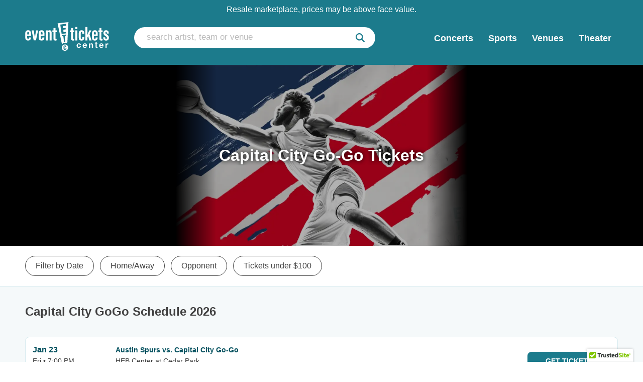

--- FILE ---
content_type: text/html;charset=UTF-8
request_url: https://www.eventticketscenter.com/capital-city-go-go-tickets/633070/e
body_size: 28636
content:
<!DOCTYPE html>
<html lang="en-US">
<head>
    <title>Capital City Go-Go Tickets</title>
	<meta name="description" content="Get Capital City Go-Go tickets. View Capital City Go-Go 2026 Schedule. Secure Seats for Capital City Go-Go home games, away games and playoff games."/>
	<link rel="icon" href="https://www.eventticketscenter.com/images/favicon.png">
<meta name = "theme-color" content= "#1C1C1E" />


 


<!-- VWO SmartCode -->
<!-- Start VWO Async SmartCode -->
<script type='text/javascript' id='vwoCode'>
window._vwo_code=window._vwo_code || (function() {
var account_id=630690,
version = 1.5,
settings_tolerance=2000,
library_tolerance=2500,
use_existing_jquery=false,
is_spa=1,
hide_element='body',
hide_element_style = 'opacity:0 !important;filter:alpha(opacity=0) !important;background:none !important',
/* DO NOT EDIT BELOW THIS LINE */
f=false,d=document,vwoCodeEl=d.querySelector('#vwoCode'),code={use_existing_jquery:function(){return use_existing_jquery},library_tolerance:function(){return library_tolerance},hide_element_style:function(){return'{'+hide_element_style+'}'},finish:function(){if(!f){f=true;var e=d.getElementById('_vis_opt_path_hides');if(e)e.parentNode.removeChild(e)}},finished:function(){return f},load:function(e){var t=d.createElement('script');t.fetchPriority='high';t.src=e;t.type='text/javascript';t.innerText;t.onerror=function(){_vwo_code.finish()};d.getElementsByTagName('head')[0].appendChild(t)},getVersion:function(){return version},getMatchedCookies:function(e){var t=[];if(document.cookie){t=document.cookie.match(e)||[]}return t},getCombinationCookie:function(){var e=code.getMatchedCookies(/(?:^|;)\s?(_vis_opt_exp_\d+_combi=[^;$]*)/gi);e=e.map(function(e){try{var t=decodeURIComponent(e);if(!/_vis_opt_exp_\d+_combi=(?:\d+,?)+\s*$/.test(t)){return''}return t}catch(e){return''}});var i=[];e.forEach(function(e){var t=e.match(/([\d,]+)/g);t&&i.push(t.join('-'))});return i.join('|')},init:function(){if(d.URL.indexOf('__vwo_disable__')>-1)return;window.settings_timer=setTimeout(function(){_vwo_code.finish()},settings_tolerance);var e=d.createElement('style'),t=hide_element?hide_element+'{'+hide_element_style+'}':'',i=d.getElementsByTagName('head')[0];e.setAttribute('id','_vis_opt_path_hides');vwoCodeEl&&e.setAttribute('nonce',vwoCodeEl.nonce);e.setAttribute('type','text/css');if(e.styleSheet)e.styleSheet.cssText=t;else e.appendChild(d.createTextNode(t));i.appendChild(e);var n=this.getCombinationCookie();this.load('https://dev.visualwebsiteoptimizer.com/j.php?a='+account_id+'&u='+encodeURIComponent(d.URL)+'&f='+ +is_spa+'&vn='+version+(n?'&c='+n:''));return settings_timer}};window._vwo_settings_timer = code.init();return code;}());
</script>
<!-- End VWO Async SmartCode -->


<!-- START Rakuten Marketing Tracking -->
  <script type="text/javascript">
    (function (url) {
      /*Tracking Bootstrap Set Up DataLayer objects/properties here*/
      if(!window.DataLayer){
        window.DataLayer = {};
      }
      if(!DataLayer.events){
        DataLayer.events = {};
      }
      DataLayer.events.SPIVersion = DataLayer.events.SPIVersion || "3.4.1";
      DataLayer.events.SiteSection = "1";

      var loc, ct = document.createElement("script");
      ct.type = "text/javascript";
      ct.async = true; ct.src = url; loc = document.getElementsByTagName('script')[0];
      loc.parentNode.insertBefore(ct, loc);
      }(document.location.protocol + "//tag.rmp.rakuten.com/124337.ct.js"));
  </script>
<!-- END Rakuten Marketing Tracking -->
<script type="text/javascript" src="https://cdn.ywxi.net/js/1.js" async></script>

<!-- TrustBox script -->
<script type="text/javascript" src="//widget.trustpilot.com/bootstrap/v5/tp.widget.bootstrap.min.js" async></script>
<!-- End TrustBox script -->

<meta name="viewport" content="width=device-width,initial-scale=1">
<base href="https://www.eventticketscenter.com/">
<link rel="shortcut icon" type="image/x-icon" href="/images/favicon.png"/>
<link rel="stylesheet" href="/1768874545/styles/bundle.css">
		<script type="text/javascript" src="/1768874545/js/bundle.js" defer></script>
	<script type="text/javascript" src="/scripts/font-awesome/all-mod.js" defer></script>
<script>
	var bid = "1682";
	var site = "3";
</script>
<script type="text/javascript">
	var tn_query = window.location.search.replace('?', '&') + "&";
	var tn_ppc_src_start = tn_query.toLowerCase().indexOf("&ppcsrc=") + 8;
	if (tn_ppc_src_start != 7) {
		var tn_ppc_src = tn_query.substring(tn_ppc_src_start,
			tn_query.indexOf('&', tn_ppc_src_start)).replace(/;/g, '');
		var tn_expDate = new Date();
		var domain = window.location.host.split(".").slice(-2).join(".");
		tn_expDate.setDate(tn_expDate.getDate() + 1);
		document.cookie = "tn_ppc_src=" + tn_ppc_src + "; domain=." + domain + ";" +
			" expires=" + tn_expDate.toGMTString() + "; path=/";
	}
</script>
<link rel="apple-touch-icon" href="/images/ios-icon/apple-touch-icon-iphone-60x60.png">
<link rel="apple-touch-icon" sizes="76x76" href="/images/ios-icon/apple-touch-icon-ipad-76x76.png">
<link rel="apple-touch-icon" sizes="120x120" href="/images/ios-icon/apple-touch-icon-iphone-retina-120x120.png">
<link rel="apple-touch-icon" sizes="152x152" href="/images/ios-icon/apple-touch-icon-ipad-retina-152x152.png">
<link rel="canonical" href="https://www.eventticketscenter.com/capital-city-gogo-tickets/633070/e"/>
    <meta property="fb:app_id" content="739642166171183"/>
    <meta property="og:title" content="Capital City Go-Go Tickets" /><meta property="og:type" content="website" /><meta property="og:url" content="https://www.eventticketscenter.com/capital-city-gogo-tickets/633070/e" /><meta property="og:image" content="https://s3.amazonaws.com/eventticketscenter/images/performers/sports-basketball-other-capital-city-gogo.webp" /><meta property="og:description" content="Get Capital City Go-Go tickets. View Capital City Go-Go 2026 Schedule. Secure Seats for Capital City Go-Go home games, away games and playoff games." /><meta property="og:site_name" content="Event Tickets Center" /><meta name="twitter:card" content="summary_large_image" /><meta name="twitter:site" content="@eventticketsctr" /><meta name="twitter:title" content="Capital City Go-Go Tickets" /><meta name="twitter:description" content="Get Capital City Go-Go tickets. View Capital City Go-Go 2026 Schedule. Secure Seats for Capital City Go-Go home games, away games and playoff games." /><meta name="twitter:image" content="https://s3.amazonaws.com/eventticketscenter/images/performers/sports-basketball-other-capital-city-gogo.webp" /><meta name="twitter:app:name:iphone" content="Event Tickets Center - Concerts, Musicals & Sports">
<meta name="twitter:app:id:iphone" content="892579888">

<meta name="twitter:app:name:ipad" content="Event Tickets Center - Concerts, Musicals & Sports">
<meta name="twitter:app:id:ipad" content="892579888">

<meta name="twitter:app:name:googleplay" content="Event Tickets Center - Buy Tix">
<meta name="twitter:app:id:googleplay" content="com.xcr.android.eventticketscenter">
<meta name="twitter:app:url:googleplay" content="http://play.google.com/store/apps/details?id=com.xcr.android.eventticketscenter"></head>
<body>
<noscript>
        <iframe src="https://www.googletagmanager.com/ns.html?id=GTM-53W3NP"
                height="0" width="0" style="display:none;visibility:hidden"></iframe>
    </noscript>
    <script>
        (function (w, d, s, l, i) {
            w[l] = w[l] || [];
            w[l].push({
                'gtm.start': new Date().getTime(), event: 'gtm.js'
            });
            var f = d.getElementsByTagName(s)[0],
                    j = d.createElement(s), dl = l != 'dataLayer' ? '&l=' + l : '';
            j.async = true;
            j.src =
                    'https://www.googletagmanager.com/gtm.js?id=' + i + dl;
            f.parentNode.insertBefore(j, f);
        })(window, document, 'script', 'dataLayer', 'GTM-53W3NP');
    </script>
<div id="container" class="green-background">
    <input type="hidden" id="ticketSuggestUrl" value="https://suggester.showsearcher.com/get-suggestions">
<input type="hidden" id="ticketSuggestUrlToken" value="eyJhbGciOiJIUzI1NiJ9.eyJpZCI6ICJUSUNLRVRfU0VSVklDRVMiLCAic2lnbmVkIjogIjE3NjkxNzI1MDUifQ.VuKc0dhqzdWOB4iKVmaxPV2eyMcqjrwwM95oMHmxj6k">
<input type="hidden" id="ec2ip" value="35.173.136.24">
<div id="headerContainer"
     >
	<a href="#contentStart" target="_self" class="skip-link">Skip to main content</a>
	<a href="/accessibility/1189/h" class="skip-link">Accessibility Policy & Feedback</a>
	<div id="legal" class="home-group-legal">
				Resale marketplace, prices may be above face value.
			</div>
		<div id="header">
		<div id="headerTop">
			<button id="headerMobileHamburgerIcon" aria-label="Open Navigation"><svg xmlns="http://www.w3.org/2000/svg" viewBox="0 0 448 512"><!--!Font Awesome Free 6.7.2 by @fontawesome - https://fontawesome.com License - https://fontawesome.com/license/free Copyright 2025 Fonticons, Inc.--><path d="M0 96C0 78.3 14.3 64 32 64l384 0c17.7 0 32 14.3 32 32s-14.3 32-32 32L32 128C14.3 128 0 113.7 0 96zM0 256c0-17.7 14.3-32 32-32l384 0c17.7 0 32 14.3 32 32s-14.3 32-32 32L32 288c-17.7 0-32-14.3-32-32zM448 416c0 17.7-14.3 32-32 32L32 448c-17.7 0-32-14.3-32-32s14.3-32 32-32l384 0c17.7 0 32 14.3 32 32z"/></svg></button>
			<div id="headerLogoMod" class="home-group-header-logo-mod">
				<a href="/"><img src="/images/etc-logo-white.svg" alt="event tickets center logo"/></a>
			</div>
			<div id="headerSearch" class="home-group-header-search">
				<div class="search-bar-container search-container">
    <form class="search-form" action="/search">
        <input type="text" name="kwds" id="desktopSearch" placeholder="search artist, team or venue"
               aria-label="search artist, team or venue" onclick="this.value='';" autocomplete="off"
               class="search-input" /><button type="submit" aria-label="submit"><svg xmlns="http://www.w3.org/2000/svg" viewBox="0 0 512 512"><!--!Font Awesome Free 6.7.2 by @fontawesome - https://fontawesome.com License - https://fontawesome.com/license/free Copyright 2025 Fonticons, Inc.--><path d="M416 208c0 45.9-14.9 88.3-40 122.7L502.6 457.4c12.5 12.5 12.5 32.8 0 45.3s-32.8 12.5-45.3 0L330.7 376c-34.4 25.2-76.8 40-122.7 40C93.1 416 0 322.9 0 208S93.1 0 208 0S416 93.1 416 208zM208 352a144 144 0 1 0 0-288 144 144 0 1 0 0 288z"/></svg></button>
        <div class="clear-fix"></div>
        <div id="desktopSearchResults" class="search-results"></div>
    </form>
</div>
</div>
			<nav id="headerNav">
	<div id="headerNavInner">
		<div id="navDropdownClose">
			<svg xmlns="http://www.w3.org/2000/svg" viewBox="0 0 384 512"><!--!Font Awesome Free 6.7.2 by @fontawesome - https://fontawesome.com License - https://fontawesome.com/license/free Copyright 2025 Fonticons, Inc.--><path d="M342.6 150.6c12.5-12.5 12.5-32.8 0-45.3s-32.8-12.5-45.3 0L192 210.7 86.6 105.4c-12.5-12.5-32.8-12.5-45.3 0s-12.5 32.8 0 45.3L146.7 256 41.4 361.4c-12.5 12.5-12.5 32.8 0 45.3s32.8 12.5 45.3 0L192 301.3 297.4 406.6c12.5 12.5 32.8 12.5 45.3 0s12.5-32.8 0-45.3L237.3 256 342.6 150.6z"/></svg></div>
		<ul>
			<li class="parent-list-item">
					<a class="hover-effect" href="/concerts/1002/g">
						<span>Concerts</span>
						<span class="nav-icon"><svg xmlns="http://www.w3.org/2000/svg" viewBox="0 0 320 512"><!--!Font Awesome Free 6.7.2 by @fontawesome - https://fontawesome.com License - https://fontawesome.com/license/free Copyright 2025 Fonticons, Inc.--><path d="M310.6 233.4c12.5 12.5 12.5 32.8 0 45.3l-192 192c-12.5 12.5-32.8 12.5-45.3 0s-12.5-32.8 0-45.3L242.7 256 73.4 86.6c-12.5-12.5-12.5-32.8 0-45.3s32.8-12.5 45.3 0l192 192z"/></svg></span>
						</a>
					<div class="nav-dropdown-container has-sub-menu">
							<div class="nav-dropdown-inner">
								<ul class="nav-dropdown">
									<li class="sub-menu-link default default-reset">
											<a href="/concerts/1002/g" class="child-link">
												<span>Trending</span>
												<span class="nav-icon"><svg xmlns="http://www.w3.org/2000/svg" viewBox="0 0 320 512"><!--!Font Awesome Free 6.7.2 by @fontawesome - https://fontawesome.com License - https://fontawesome.com/license/free Copyright 2025 Fonticons, Inc.--><path d="M310.6 233.4c12.5 12.5 12.5 32.8 0 45.3l-192 192c-12.5 12.5-32.8 12.5-45.3 0s-12.5-32.8 0-45.3L242.7 256 73.4 86.6c-12.5-12.5-12.5-32.8 0-45.3s32.8-12.5 45.3 0l192 192z"/></svg></span>
												<span class="nav-arrow"><svg xmlns="http://www.w3.org/2000/svg" height="1em" viewBox="0 0 256 512"><!--! Font Awesome Free 6.4.2 by @fontawesome - https://fontawesome.com License - https://fontawesome.com/license (Commercial License) Copyright 2023 Fonticons, Inc. --><path d="M9.4 278.6c-12.5-12.5-12.5-32.8 0-45.3l128-128c9.2-9.2 22.9-11.9 34.9-6.9s19.8 16.6 19.8 29.6l0 256c0 12.9-7.8 24.6-19.8 29.6s-25.7 2.2-34.9-6.9l-128-128z"/></svg></span>
											</a>
											<div class="nav-dropdown-sub-menu-container">
												<div class="nav-dropdown-sub-menu-inner">
													<ul class="nav-dropdown-sub-menu">
														<li><a href="/world-cup-soccer-tickets/87802/c">2026 World Cup</a></li>
														<li><a href="/charlie-puth-tickets/5749/c">Charlie Puth</a></li>
														<li><a href="/rob-zombie-tickets/5767/c">Rob Zombie</a></li>
														<li><a href="/john-mellencamp-tickets/5778/c">John Mellencamp</a></li>
														<li><a href="/audrey-hobert-tickets/95257/c">Audrey Hobert</a></li>
														<li><a href="/jared-benjamin-tickets/58572/c">Jared Benjamin</a></li>
														<li><a href="/five-finger-death-punch-tickets/5811/c">Five Finger Death Punch</a></li>
														<li><a href="/jim-hensons-labyrinth-in-concert-tickets/110410/c">Jim Henson's Labyrinth In Concert</a></li>
														<li><a href="/chris-stapletons-road-show-tickets/49117/c">Chris Stapleton's All-American Road Show</a></li>
														<li><a href="/skizzy-mars-tickets/7698/c">Skizzy Mars</a></li>
														<li><a href="/james-taylor-tickets/5584/c">James Taylor</a></li>
														<li><a href="/mike-doughty-tickets/23020/c">Mike Doughty</a></li>
														<li><a class="view-all" href="/concerts/1002/g">
															View All Trending</a></li>
													</ul>
												</div>
											</div>
										</li>
									<li class="sub-menu-link ">
											<a href="/concerts/1002/g" class="child-link">
												<span>Top Selling</span>
												<span class="nav-icon"><svg xmlns="http://www.w3.org/2000/svg" viewBox="0 0 320 512"><!--!Font Awesome Free 6.7.2 by @fontawesome - https://fontawesome.com License - https://fontawesome.com/license/free Copyright 2025 Fonticons, Inc.--><path d="M310.6 233.4c12.5 12.5 12.5 32.8 0 45.3l-192 192c-12.5 12.5-32.8 12.5-45.3 0s-12.5-32.8 0-45.3L242.7 256 73.4 86.6c-12.5-12.5-12.5-32.8 0-45.3s32.8-12.5 45.3 0l192 192z"/></svg></span>
												<span class="nav-arrow"><svg xmlns="http://www.w3.org/2000/svg" height="1em" viewBox="0 0 256 512"><!--! Font Awesome Free 6.4.2 by @fontawesome - https://fontawesome.com License - https://fontawesome.com/license (Commercial License) Copyright 2023 Fonticons, Inc. --><path d="M9.4 278.6c-12.5-12.5-12.5-32.8 0-45.3l128-128c9.2-9.2 22.9-11.9 34.9-6.9s19.8 16.6 19.8 29.6l0 256c0 12.9-7.8 24.6-19.8 29.6s-25.7 2.2-34.9-6.9l-128-128z"/></svg></span>
											</a>
											<div class="nav-dropdown-sub-menu-container">
												<div class="nav-dropdown-sub-menu-inner">
													<ul class="nav-dropdown-sub-menu">
														<li><a href="/lucy-darling-tickets/89859/c">Lucy Darling </a></li>
														<li><a href="/bruno-mars-tickets/3727/c">Bruno Mars</a></li>
														<li><a href="/nate-bargatze-tickets/8970/c">Nate Bargatze</a></li>
														<li><a href="/nikki-glaser-tickets/9333/c">Nikki Glaser</a></li>
														<li><a href="/evanescence-tickets/6205/c">Evanescence</a></li>
														<li><a href="/inzo-tickets/21997/c">INZO</a></li>
														<li><a href="/ben-fuller-tickets/47832/c">Ben Fuller</a></li>
														<li><a href="/morgan-jay-tickets/19629/c">Morgan Jay</a></li>
														<li><a href="/price-is-right-live-stage-show-tickets/5403/c">The Price Is Right - Live Stage Show</a></li>
														<li><a href="/interpol-tickets/6554/c">Interpol</a></li>
														<li><a href="/morgan-jay-tickets/19629/c">Morgan Jay</a></li>
														<li><a href="/rascal-flatts-tickets/5636/c">Rascal Flatts</a></li>
														<li><a href="/alleycvt-tickets/44623/c">ALLEYCVT</a></li>
														<li><a href="/tigers-jaw-tickets/10640/c">Tigers Jaw</a></li>
														<li><a href="/we-them-ones-comedy-tour-tickets/62978/c">We Them Ones Comedy</a></li>
														<li><a class="view-all" href="/concerts/1002/g">
															View All Top Selling</a></li>
													</ul>
												</div>
											</div>
										</li>
									<li class="sub-menu-link ">
											<a href="/comedy-show-tickets/25/s" class="child-link">
												<span>Comedy</span>
												<span class="nav-icon"><svg xmlns="http://www.w3.org/2000/svg" viewBox="0 0 320 512"><!--!Font Awesome Free 6.7.2 by @fontawesome - https://fontawesome.com License - https://fontawesome.com/license/free Copyright 2025 Fonticons, Inc.--><path d="M310.6 233.4c12.5 12.5 12.5 32.8 0 45.3l-192 192c-12.5 12.5-32.8 12.5-45.3 0s-12.5-32.8 0-45.3L242.7 256 73.4 86.6c-12.5-12.5-12.5-32.8 0-45.3s32.8-12.5 45.3 0l192 192z"/></svg></span>
												<span class="nav-arrow"><svg xmlns="http://www.w3.org/2000/svg" height="1em" viewBox="0 0 256 512"><!--! Font Awesome Free 6.4.2 by @fontawesome - https://fontawesome.com License - https://fontawesome.com/license (Commercial License) Copyright 2023 Fonticons, Inc. --><path d="M9.4 278.6c-12.5-12.5-12.5-32.8 0-45.3l128-128c9.2-9.2 22.9-11.9 34.9-6.9s19.8 16.6 19.8 29.6l0 256c0 12.9-7.8 24.6-19.8 29.6s-25.7 2.2-34.9-6.9l-128-128z"/></svg></span>
											</a>
											<div class="nav-dropdown-sub-menu-container">
												<div class="nav-dropdown-sub-menu-inner">
													<ul class="nav-dropdown-sub-menu">
														<li><a href="bert-kreischer-tickets/8710/c">Bert Kreischer</a></li>
														<li><a href="gabriel-iglesias-tickets/4267/c">Gabriel Iglesias</a></li>
														<li><a href="gary-owen-tickets/9541/c">Gary Owen</a></li>
														<li><a href="hannah-berner-tickets/17176/c">Hannah Berner</a></li>
														<li><a href="jeff-dunham-tickets/3124/c">Jeff Dunham</a></li>
														<li><a href="jerry-seinfeld-tickets/3326/c">Jerry Seinfeld</a></li>
														<li><a href="jo-koy-tickets/7182/c">Jo Koy</a></li>
														<li><a href="jim-gaffigan-tickets/3760/c">Jim Gaffigan</a></li>
														<li><a href="john-mulaney-tickets/6492/c">John Mulaney</a></li>
														<li><a href="katt-williams-tickets/4075/c">Katt Williams</a></li>
														<li><a href="matt-mathews-tickets/36124/c">Matt Mathews</a></li>
														<li><a href="matt-rife-tickets/10940/c">Matt Rife</a></li>
														<li><a href="morgan-jay-tickets/19629/c">Morgan Jay</a></li>
														<li><a href="nate-bargatze-tickets/8970/c">Nate Bargatze</a></li>
														<li><a href="theo-von-tickets/9008/c">Theo Von</a></li>
														<li><a href="shane-gillis-tickets/11087/c">Shane Gillis</a></li>
														<li><a href="tom-segura-tickets/6267/c">Tom Segura</a></li>
														<li><a href="tim-dillon-tickets/10965/c">Tim Dillon</a></li>
														<li><a href="weird-al-yankovic-tickets/5860/c">Weird Al</a></li>
														<li><a class="view-all" href="/comedy-show-tickets/25/s">
															View All Comedy</a></li>
													</ul>
												</div>
											</div>
										</li>
									<li class="sub-menu-link ">
											<a href="concerts/1002/g" class="child-link">
												<span>Genres</span>
												<span class="nav-icon"><svg xmlns="http://www.w3.org/2000/svg" viewBox="0 0 320 512"><!--!Font Awesome Free 6.7.2 by @fontawesome - https://fontawesome.com License - https://fontawesome.com/license/free Copyright 2025 Fonticons, Inc.--><path d="M310.6 233.4c12.5 12.5 12.5 32.8 0 45.3l-192 192c-12.5 12.5-32.8 12.5-45.3 0s-12.5-32.8 0-45.3L242.7 256 73.4 86.6c-12.5-12.5-12.5-32.8 0-45.3s32.8-12.5 45.3 0l192 192z"/></svg></span>
												<span class="nav-arrow"><svg xmlns="http://www.w3.org/2000/svg" height="1em" viewBox="0 0 256 512"><!--! Font Awesome Free 6.4.2 by @fontawesome - https://fontawesome.com License - https://fontawesome.com/license (Commercial License) Copyright 2023 Fonticons, Inc. --><path d="M9.4 278.6c-12.5-12.5-12.5-32.8 0-45.3l128-128c9.2-9.2 22.9-11.9 34.9-6.9s19.8 16.6 19.8 29.6l0 256c0 12.9-7.8 24.6-19.8 29.6s-25.7 2.2-34.9-6.9l-128-128z"/></svg></span>
											</a>
											<div class="nav-dropdown-sub-menu-container">
												<div class="nav-dropdown-sub-menu-inner">
													<ul class="nav-dropdown-sub-menu">
														<li><a href="bluegrass-concert-tickets/169/s">Bluegrass</a></li>
														<li><a href="classical-concert-tickets/163/s">Classical</a></li>
														<li><a href="country-concert-tickets/147/s">Country</a></li>
														<li><a href="disco-concert-tickets/157/s">Disco</a></li>
														<li><a href="edm-concert-tickets/160/s">EDM</a></li>
														<li><a href="folk-concert-tickets/168/s">Folk</a></li>
														<li><a href="funk-concert-tickets/162/s">Funk</a></li>
														<li><a href="gospel-concert-tickets/164/s">Gospel</a></li>
														<li><a href="jazz-blues-concert-tickets/153/s">Jazz/Blues</a></li>
														<li><a href="latin-concert-tickets/159/s">Latin</a></li>
														<li><a href="pop-concert-tickets/148/s">Pop</a></li>
														<li><a href="r-and-b-concert-tickets/151/s">R&B</a></li>
														<li><a href="rap-concert-tickets/150/s">Rap</a></li>
														<li><a href="reggae-concert-tickets/155/s">Reggae</a></li>
														<li><a href="rock-concert-tickets/154/s">Rock</a></li>
														<li><a href="soul-concert-tickets/161/s">Soul</a></li>
														<li><a href="techno-concert-tickets/149/s">Techno</a></li>
														<li><a class="view-all" href="concerts/1002/g">
															View All Genres</a></li>
													</ul>
												</div>
											</div>
										</li>
									<li class="sub-menu-link ">
											<a href="music-festival-tickets/78/s" class="child-link">
												<span>Festivals</span>
												<span class="nav-icon"><svg xmlns="http://www.w3.org/2000/svg" viewBox="0 0 320 512"><!--!Font Awesome Free 6.7.2 by @fontawesome - https://fontawesome.com License - https://fontawesome.com/license/free Copyright 2025 Fonticons, Inc.--><path d="M310.6 233.4c12.5 12.5 12.5 32.8 0 45.3l-192 192c-12.5 12.5-32.8 12.5-45.3 0s-12.5-32.8 0-45.3L242.7 256 73.4 86.6c-12.5-12.5-12.5-32.8 0-45.3s32.8-12.5 45.3 0l192 192z"/></svg></span>
												<span class="nav-arrow"><svg xmlns="http://www.w3.org/2000/svg" height="1em" viewBox="0 0 256 512"><!--! Font Awesome Free 6.4.2 by @fontawesome - https://fontawesome.com License - https://fontawesome.com/license (Commercial License) Copyright 2023 Fonticons, Inc. --><path d="M9.4 278.6c-12.5-12.5-12.5-32.8 0-45.3l128-128c9.2-9.2 22.9-11.9 34.9-6.9s19.8 16.6 19.8 29.6l0 256c0 12.9-7.8 24.6-19.8 29.6s-25.7 2.2-34.9-6.9l-128-128z"/></svg></span>
											</a>
											<div class="nav-dropdown-sub-menu-container">
												<div class="nav-dropdown-sub-menu-inner">
													<ul class="nav-dropdown-sub-menu">
														<li><a href="badlands-music-festival-tickets/33391/c">Badlands Music Festival</a></li>
														<li><a href="boots-and-brews-festival-tickets/16087/c">Boots & Brews</a></li>
														<li><a href="boots-in-the-park-tickets/14406/c">Boots in the Park</a></li>
														<li><a href="breakaway-music-festival-tickets/8885/c">Breakaway Music Festival</a></li>
														<li><a href="cma-music-festival-tickets/5959/c">CMA Music Festival</a></li>
														<li><a href="coachella-tickets/5702/c">Coachella</a></li>
														<li><a href="country-stampede-tickets/22286/c">Country Stampede</a></li>
														<li><a href="electric-daisy-carnival-edc-las-vegas-tickets/70979/c">EDC - Las Vegas</a></li>
														<li><a href="florida-strawberry-festival-tickets/28578/c">Florida Strawberry Festival</a></li>
														<li><a href="griztronics-tickets/106894/c">Griztronics</a></li>
														<li><a href="gulf-coast-jam-tickets/15605/c">Gulf Coast Jam</a></li>
														<li><a href="hondo-rodeo-fest-tickets/62922/c">Hondo Rodeo Fest</a></li>
														<li><a href="iheartradio-country-festival-tickets/5732/c">iHeartRadio Country Festival</a></li>
														<li><a href="lakefront-music-fest-tickets/11228/c">Lakefront Music Festival</a></li>
														<li><a href="mothers-day-music-festival-tickets/32086/c">Mother's Day Music Festival</a></li>
														<li><a href="rock-the-country-tickets/55297/c">Rock the Country</a></li>
														<li><a href="rolling-loud-festival-tickets/8954/c">Rolling Loud</a></li>
														<li><a href="stagecoach-festival-tickets/9424/c">Stagecoach</a></li>
														<li><a href="summer-jam-tickets/15825/c">Summer Jam</a></li>
														<li><a class="view-all" href="music-festival-tickets/78/s">
															View All Festivals</a></li>
													</ul>
												</div>
											</div>
										</li>
									<li class="sub-menu-link ">
											<a href="/concerts-by-state-and-city/109/s" class="child-link">
												<span>Concerts by State & City</span>
												<span class="nav-icon"><svg xmlns="http://www.w3.org/2000/svg" viewBox="0 0 320 512"><!--!Font Awesome Free 6.7.2 by @fontawesome - https://fontawesome.com License - https://fontawesome.com/license/free Copyright 2025 Fonticons, Inc.--><path d="M310.6 233.4c12.5 12.5 12.5 32.8 0 45.3l-192 192c-12.5 12.5-32.8 12.5-45.3 0s-12.5-32.8 0-45.3L242.7 256 73.4 86.6c-12.5-12.5-12.5-32.8 0-45.3s32.8-12.5 45.3 0l192 192z"/></svg></span>
												<span class="nav-arrow"><svg xmlns="http://www.w3.org/2000/svg" height="1em" viewBox="0 0 256 512"><!--! Font Awesome Free 6.4.2 by @fontawesome - https://fontawesome.com License - https://fontawesome.com/license (Commercial License) Copyright 2023 Fonticons, Inc. --><path d="M9.4 278.6c-12.5-12.5-12.5-32.8 0-45.3l128-128c9.2-9.2 22.9-11.9 34.9-6.9s19.8 16.6 19.8 29.6l0 256c0 12.9-7.8 24.6-19.8 29.6s-25.7 2.2-34.9-6.9l-128-128z"/></svg></span>
											</a>
											<div class="nav-dropdown-sub-menu-container">
												<div class="nav-dropdown-sub-menu-inner">
													<ul class="nav-dropdown-sub-menu">
														<li><a href="venues-in-atlanta-ga/706942/e?parentCategoryId=2&childCategoryId=0">Atlanta Concerts</a></li>
														<li><a href="venues-in-austin-tx/706953/e?parentCategoryId=2&childCategoryId=0">Austin Concerts</a></li>
														<li><a href="venues-in-charlotte-nc/707759/e?parentCategoryId=2&childCategoryId=0">Charlotte Concerts</a></li>
														<li><a href="venues-in-chicago-il/707774/e?parentCategoryId=2&childCategoryId=0">Chicago Concerts</a></li>
														<li><a href="venues-in-dallas-tx/709804/e?parentCategoryId=2&childCategoryId=0">Dallas Concerts</a></li>
														<li><a href="venues-in-denver-co/709118/e?parentCategoryId=2&childCategoryId=0">Denver Concerts</a></li>
														<li><a href="venues-in-hartford-ct/708871/e?parentCategoryId=2&childCategoryId=0">Hartford Concerts</a></li>
														<li><a href="venues-in-houston-tx/708826/e?parentCategoryId=2&childCategoryId=0">Houston Concerts</a></li>
														<li><a href="venues-in-kansas-city-mo/708764/e?parentCategoryId=2&childCategoryId=0">Kansas City Concerts</a></li>
														<li><a href="venues-in-las-vegas-nv/708694/e?parentCategoryId=2&childCategoryId=0">Las Vegas Concerts</a></li>
														<li><a href="venues-in-miami-fl/708432/e?parentCategoryId=2&childCategoryId=0">Miami Concerts</a></li>
														<li><a href="venues-in-minneapolis-mn/708410/e?parentCategoryId=2&childCategoryId=0">Minneapolis Concerts</a></li>
														<li><a href="venues-in-new-york-ny/706608/e?parentCategoryId=2&childCategoryId=0">New York City Concerts</a></li>
														<li><a href="venues-in-orlando-fl/708164/e?parentCategoryId=2&childCategoryId=0">Orlando Concerts</a></li>
														<li><a href="venues-in-philadelphia-pa/708107/e?parentCategoryId=2&childCategoryId=0">Philadelphia Concerts</a></li>
														<li><a href="venues-in-phoenix-az/708105/e?parentCategoryId=2&childCategoryId=0">Phoenix Concerts</a></li>
														<li><a href="venues-in-portland-or/707943/e?parentCategoryId=2&childCategoryId=0">Portland Concerts</a></li>
														<li><a href="venues-in-raleigh-nc/707907/e?parentCategoryId=2&childCategoryId=0">Raleigh Concerts</a></li>
														<li><a href="venues-in-san-antonio-tx/707330/e?parentCategoryId=2&childCategoryId=0">San Antonio Concerts</a></li>
														<li><a href="venues-in-san-francisco-ca/707327/e?parentCategoryId=2&childCategoryId=0">San Francisco Concerts</a></li>
														<li><a href="venues-in-seattle-wa/707290/e?parentCategoryId=2&childCategoryId=0">Seattle Concerts</a></li>
														<li><a href="venues-in-tampa-fl/707172/e?parentCategoryId=2&childCategoryId=0">Tampa Concerts</a></li>
														<li><a href="venues-in-vancouver-bc/707069/e?parentCategoryId=2&childCategoryId=0">Vancouver Concerts</a></li>
														<li><a class="view-all" href="/concerts-by-state-and-city/109/s">
															View All Concerts by State & City</a></li>
													</ul>
												</div>
											</div>
										</li>
									<li><a class="view-all view-all-parent" href="/concerts/1002/g">
										View All Concerts</a></li>
								</ul>
							</div>
						</div>
					</li>
			<li class="parent-list-item">
					<a class="hover-effect" href="/sports/1001/g">
						<span>Sports</span>
						<span class="nav-icon"><svg xmlns="http://www.w3.org/2000/svg" viewBox="0 0 320 512"><!--!Font Awesome Free 6.7.2 by @fontawesome - https://fontawesome.com License - https://fontawesome.com/license/free Copyright 2025 Fonticons, Inc.--><path d="M310.6 233.4c12.5 12.5 12.5 32.8 0 45.3l-192 192c-12.5 12.5-32.8 12.5-45.3 0s-12.5-32.8 0-45.3L242.7 256 73.4 86.6c-12.5-12.5-12.5-32.8 0-45.3s32.8-12.5 45.3 0l192 192z"/></svg></span>
						</a>
					<div class="nav-dropdown-container has-sub-menu">
							<div class="nav-dropdown-inner">
								<ul class="nav-dropdown">
									<li class="sub-menu-link default default-reset">
											<a href="/sports/1001/g" class="child-link">
												<span>Trending</span>
												<span class="nav-icon"><svg xmlns="http://www.w3.org/2000/svg" viewBox="0 0 320 512"><!--!Font Awesome Free 6.7.2 by @fontawesome - https://fontawesome.com License - https://fontawesome.com/license/free Copyright 2025 Fonticons, Inc.--><path d="M310.6 233.4c12.5 12.5 12.5 32.8 0 45.3l-192 192c-12.5 12.5-32.8 12.5-45.3 0s-12.5-32.8 0-45.3L242.7 256 73.4 86.6c-12.5-12.5-12.5-32.8 0-45.3s32.8-12.5 45.3 0l192 192z"/></svg></span>
												<span class="nav-arrow"><svg xmlns="http://www.w3.org/2000/svg" height="1em" viewBox="0 0 256 512"><!--! Font Awesome Free 6.4.2 by @fontawesome - https://fontawesome.com License - https://fontawesome.com/license (Commercial License) Copyright 2023 Fonticons, Inc. --><path d="M9.4 278.6c-12.5-12.5-12.5-32.8 0-45.3l128-128c9.2-9.2 22.9-11.9 34.9-6.9s19.8 16.6 19.8 29.6l0 256c0 12.9-7.8 24.6-19.8 29.6s-25.7 2.2-34.9-6.9l-128-128z"/></svg></span>
											</a>
											<div class="nav-dropdown-sub-menu-container">
												<div class="nav-dropdown-sub-menu-inner">
													<ul class="nav-dropdown-sub-menu">
														<li><a href="/world-cup-soccer-tickets/87802/c">2026 World Cup</a></li>
														<li><a href="/formula-one-grand-prix-tickets/7779/c">Formula 1: US Grand Prix</a></li>
														<li><a href="/monster-energy-nascar-cup-series-tickets/122563/e">NASCAR</a></li>
														<li><a href="/pbr-professional-bull-riders-tickets/3130/c">PBR - Professional Bull Riders</a></li>
														<li><a href="/nhra-nationals-tickets/14360/c">NHRA Nationals</a></li>
														<li><a href="/wwe-tickets/3343/c">WWE</a></li>
														<li><a href="/stockyards-championship-rodeo-tickets/10854/c">Stockyards Championship Rodeo</a></li>
														<li><a href="/hot-wheels-monster-trucks-live-tickets/8779/c">Hot Wheels Monster Trucks Live</a></li>
														<li><a class="view-all" href="/sports/1001/g">
															View All Trending</a></li>
													</ul>
												</div>
											</div>
										</li>
									<li class="sub-menu-link ">
											<a href="world-cup-soccer-tickets/87802/c" class="child-link">
												<span>World Cup 2026</span>
												<span class="nav-icon"><svg xmlns="http://www.w3.org/2000/svg" viewBox="0 0 320 512"><!--!Font Awesome Free 6.7.2 by @fontawesome - https://fontawesome.com License - https://fontawesome.com/license/free Copyright 2025 Fonticons, Inc.--><path d="M310.6 233.4c12.5 12.5 12.5 32.8 0 45.3l-192 192c-12.5 12.5-32.8 12.5-45.3 0s-12.5-32.8 0-45.3L242.7 256 73.4 86.6c-12.5-12.5-12.5-32.8 0-45.3s32.8-12.5 45.3 0l192 192z"/></svg></span>
												<span class="nav-arrow"><svg xmlns="http://www.w3.org/2000/svg" height="1em" viewBox="0 0 256 512"><!--! Font Awesome Free 6.4.2 by @fontawesome - https://fontawesome.com License - https://fontawesome.com/license (Commercial License) Copyright 2023 Fonticons, Inc. --><path d="M9.4 278.6c-12.5-12.5-12.5-32.8 0-45.3l128-128c9.2-9.2 22.9-11.9 34.9-6.9s19.8 16.6 19.8 29.6l0 256c0 12.9-7.8 24.6-19.8 29.6s-25.7 2.2-34.9-6.9l-128-128z"/></svg></span>
											</a>
											<div class="nav-dropdown-sub-menu-container">
												<div class="nav-dropdown-sub-menu-inner">
													<ul class="nav-dropdown-sub-menu">
														<li><a href="algeria-world-cup-2026-tickets/1328424/e">Algeria</a></li>
														<li><a href="argentina-world-cup-2026-tickets/1328425/e">Argentina</a></li>
														<li><a href="australia-world-cup-2026-tickets/1328426/e">Australia</a></li>
														<li><a href="austria-world-cup-2026-tickets/1328427/e">Austria</a></li>
														<li><a href="belgium-world-cup-2026-tickets/1328428/e">Belgium</a></li>
														<li><a href="brazil-world-cup-2026-tickets/1328429/e">Brazil</a></li>
														<li><a href="canada-world-cup-2026-tickets/1328430/e">Canada</a></li>
														<li><a href="https://www.eventticketscenter.com/cape-verde-world-cup-2026-tickets/1328431/e">Cape Verde</a></li>
														<li><a href="https://www.eventticketscenter.com/colombia-world-cup-2026-tickets/1328432/e">Colombia</a></li>
														<li><a href="https://www.eventticketscenter.com/cote-divoire-world-cup-2026-tickets/1328433/e">Cote d'Ivoire</a></li>
														<li><a href="https://www.eventticketscenter.com/croatia-world-cup-2026-tickets/1328434/e">Croatia</a></li>
														<li><a href="curacao-world-cup-2026-tickets/1328435/e">Curacao</a></li>
														<li><a href="ecuador-world-cup-2026-tickets/1328436/e">Ecuador</a></li>
														<li><a href="egypt-world-cup-2026-tickets/1328437/e">Egypt</a></li>
														<li><a href="england-world-cup-2026-tickets/1328438/e">England</a></li>
														<li><a href="france-world-cup-2026-tickets/1328439/e">France</a></li>
														<li><a href="germany-world-cup-2026-tickets/1328440/e">Germany</a></li>
														<li><a href="ghana-world-cup-2026-tickets/1328441/e">Ghana</a></li>
														<li><a href="haiti-world-cup-2026-tickets/1328442/e">Haiti</a></li>
														<li><a href="iran-world-cup-2026-tickets/1328443/e">Iran</a></li>
														<li><a href="japan-world-cup-2026-tickets/1328444/e">Japan</a></li>
														<li><a href="jordan-world-cup-2026-tickets/1328445/e">Jordan</a></li>
														<li><a href="morocco-world-cup-2026-tickets/1328446/e">Morocco</a></li>
														<li><a href="netherlands-world-cup-2026-tickets/1328447/e">Netherlands</a></li>
														<li><a href="new-zealand-world-cup-2026-tickets/1328448/e">New Zealand</a></li>
														<li><a href="norway-world-cup-2026-tickets/1328449/e">Norway</a></li>
														<li><a href="panama-world-cup-2026-tickets/1328450/e">Panama</a></li>
														<li><a href="paraguay-world-cup-2026-tickets/1328451/e">Paraguay</a></li>
														<li><a href="portugal-world-cup-2026-tickets/1328452/e">Portugal</a></li>
														<li><a href="qatar-world-cup-2026-tickets/1328453/e">Qatar</a></li>
														<li><a href="saudi-arabia-world-cup-2026-tickets/1328454/e">Saudi Arabia</a></li>
														<li><a href="scotland-world-cup-2026-tickets/1328455/e">Scotland</a></li>
														<li><a href="senegal-world-cup-2026-tickets/1328456/e">Senegal</a></li>
														<li><a href="south-africa-world-cup-2026-tickets/1328457/e">South Africa</a></li>
														<li><a href="spain-world-cup-2026-tickets/1328458/e">Spain</a></li>
														<li><a href="switzerland-world-cup-2026-tickets/1328459/e">Switzerland</a></li>
														<li><a href="tunisia-world-cup-2026-tickets/1328460/e">Tunisia</a></li>
														<li><a href="united-states-world-cup-2026-tickets/1328461/e">United States</a></li>
														<li><a href="uruguay-world-cup-2026-tickets/1328462/e">Uruguay</a></li>
														<li><a href="uzbekistan-world-cup-2026-tickets/1328463/e">Uzbekistan</a></li>
														<li><a class="view-all" href="world-cup-soccer-tickets/87802/c">
															View All World Cup 2026</a></li>
													</ul>
												</div>
											</div>
										</li>
									<li class="sub-menu-link ">
											<a href="/nfl-football-tickets/355/c" class="child-link">
												<span>NFL</span>
												<span class="nav-icon"><svg xmlns="http://www.w3.org/2000/svg" viewBox="0 0 320 512"><!--!Font Awesome Free 6.7.2 by @fontawesome - https://fontawesome.com License - https://fontawesome.com/license/free Copyright 2025 Fonticons, Inc.--><path d="M310.6 233.4c12.5 12.5 12.5 32.8 0 45.3l-192 192c-12.5 12.5-32.8 12.5-45.3 0s-12.5-32.8 0-45.3L242.7 256 73.4 86.6c-12.5-12.5-12.5-32.8 0-45.3s32.8-12.5 45.3 0l192 192z"/></svg></span>
												<span class="nav-arrow"><svg xmlns="http://www.w3.org/2000/svg" height="1em" viewBox="0 0 256 512"><!--! Font Awesome Free 6.4.2 by @fontawesome - https://fontawesome.com License - https://fontawesome.com/license (Commercial License) Copyright 2023 Fonticons, Inc. --><path d="M9.4 278.6c-12.5-12.5-12.5-32.8 0-45.3l128-128c9.2-9.2 22.9-11.9 34.9-6.9s19.8 16.6 19.8 29.6l0 256c0 12.9-7.8 24.6-19.8 29.6s-25.7 2.2-34.9-6.9l-128-128z"/></svg></span>
											</a>
											<div class="nav-dropdown-sub-menu-container">
												<div class="nav-dropdown-sub-menu-inner">
													<ul class="nav-dropdown-sub-menu">
														<li><a href="/arizona-cardinals-tickets/1712/e">Arizona Cardinals</a></li>
														<li><a href="/atlanta-falcons-tickets/1713/e">Atlanta Falcons</a></li>
														<li><a href="/baltimore-ravens-tickets/1714/e">Baltimore Ravens</a></li>
														<li><a href="/buffalo-bills-tickets/1715/e">Buffalo Bills</a></li>
														<li><a href="/carolina-panthers-tickets/1716/e">Carolina Panthers</a></li>
														<li><a href="/chicago-bears-tickets/1717/e">Chicago Bears</a></li>
														<li><a href="/cincinnati-bengals-tickets/1718/e">Cincinatti Bengals</a></li>
														<li><a href="/cleveland-browns-tickets/1719/e">Cleveland Browns</a></li>
														<li><a href="/dallas-cowboys-tickets/1720/e">Dallas Cowboys</a></li>
														<li><a href="/denver-broncos-tickets/1721/e">Denver Broncos</a></li>
														<li><a href="/detroit-lions-tickets/1722/e">Detroit Lions</a></li>
														<li><a href="/green-bay-packers-tickets/1723/e">Green Bay Packers</a></li>
														<li><a href="/houston-texans-tickets/1724/e">Houston Texans</a></li>
														<li><a href="/indianapolis-colts-tickets/1725/e">Indianapolis Colts</a></li>
														<li><a href="/jacksonville-jaguars-tickets/1726/e">Jacksonville Jaguars</a></li>
														<li><a href="/kansas-city-chiefs-tickets/1727/e">Kansas City Chiefs</a></li>
														<li><a href="/las-vegas-raiders-tickets/1734/e">Las Vegas Raiders</a></li>
														<li><a href="/los-angeles-chargers-tickets/1737/e">Los Angeles Chargers</a></li>
														<li><a href="/los-angeles-rams-tickets/1740/e">Los Angeles Rams</a></li>
														<li><a href="/miami-dolphins-tickets/1728/e">Miami Dolphins</a></li>
														<li><a href="/minnesota-vikings-tickets/1729/e">Minnesota Vikings</a></li>
														<li><a href="/new-england-patriots-tickets/1730/e">New England Patriots</a></li>
														<li><a href="/new-orleans-saints-tickets/1731/e">New Orleans Saints</a></li>
														<li><a href="/new-york-giants-tickets/1732/e">New York Giants</a></li>
														<li><a href="/new-york-jets-tickets/1733/e">New York Jets</a></li>
														<li><a href="/philadelphia-eagles-tickets/1735/e">Philadelphia Eagles</a></li>
														<li><a href="/pittsburgh-steelers-tickets/1736/e">Pittsburgh Steelers</a></li>
														<li><a href="/san-francisco-49ers-tickets/1738/e">San Francisco 49ers</a></li>
														<li><a href="/seattle-seahawks-tickets/1739/e">Seattle Seahawks</a></li>
														<li><a href="/tampa-bay-buccaneers-tickets/1741/e">Tampa Bay Buccaneers</a></li>
														<li><a href="/tennessee-titans-tickets/1742/e">Tennessee Titans</a></li>
														<li><a href="/washington-commanders-tickets/1743/e">Washington Commanders</a></li>
														<li><a class="view-all" href="/nfl-football-tickets/355/c">
															View All NFL</a></li>
													</ul>
												</div>
											</div>
										</li>
									<li class="sub-menu-link ">
											<a href="/nba-basketball-tickets/38/c" class="child-link">
												<span>NBA</span>
												<span class="nav-icon"><svg xmlns="http://www.w3.org/2000/svg" viewBox="0 0 320 512"><!--!Font Awesome Free 6.7.2 by @fontawesome - https://fontawesome.com License - https://fontawesome.com/license/free Copyright 2025 Fonticons, Inc.--><path d="M310.6 233.4c12.5 12.5 12.5 32.8 0 45.3l-192 192c-12.5 12.5-32.8 12.5-45.3 0s-12.5-32.8 0-45.3L242.7 256 73.4 86.6c-12.5-12.5-12.5-32.8 0-45.3s32.8-12.5 45.3 0l192 192z"/></svg></span>
												<span class="nav-arrow"><svg xmlns="http://www.w3.org/2000/svg" height="1em" viewBox="0 0 256 512"><!--! Font Awesome Free 6.4.2 by @fontawesome - https://fontawesome.com License - https://fontawesome.com/license (Commercial License) Copyright 2023 Fonticons, Inc. --><path d="M9.4 278.6c-12.5-12.5-12.5-32.8 0-45.3l128-128c9.2-9.2 22.9-11.9 34.9-6.9s19.8 16.6 19.8 29.6l0 256c0 12.9-7.8 24.6-19.8 29.6s-25.7 2.2-34.9-6.9l-128-128z"/></svg></span>
											</a>
											<div class="nav-dropdown-sub-menu-container">
												<div class="nav-dropdown-sub-menu-inner">
													<ul class="nav-dropdown-sub-menu">
														<li><a href="/atlanta-hawks-tickets/328/e">Atlanta Hawks</a></li>
														<li><a href="/boston-celtics-tickets/318/e">Boston Celtics</a></li>
														<li><a href="/brooklyn-nets-tickets/319/e">Brooklyn Nets</a></li>
														<li><a href="/charlotte-hornets-tickets/101167/e">Charlotte Hornets</a></li>
														<li><a href="/chicago-bulls-tickets/323/e">Chicago Bulls</a></li>
														<li><a href="/cleveland-cavaliers-tickets/324/e">Cleveland Cavaliers</a></li>
														<li><a href="/dallas-mavericks-tickets/303/e">Dallas Mavericks</a></li>
														<li><a href="/denver-nuggets-tickets/313/e">Denver Nuggets</a></li>
														<li><a href="/detroit-pistons-tickets/325/e">Detroit Pistons</a></li>
														<li><a href="/golden-state-warriors-tickets/308/e">Golden State Warriors</a></li>
														<li><a href="/houston-rockets-tickets/304/e">Houston Rockets</a></li>
														<li><a href="/indiana-pacers-tickets/326/e">Indiana Pacers</a></li>
														<li><a href="/los-angeles-clippers-tickets/309/e">Los Angeles Clippers</a></li>
														<li><a href="/los-angeles-lakers-tickets/310/e">Los Angeles Lakers</a></li>
														<li><a href="/memphis-grizzlies-tickets/305/e">Memphis Grizzlies</a></li>
														<li><a href="/miami-heat-tickets/330/e">Miami Heat</a></li>
														<li><a href="/milwaukee-bucks-tickets/327/e">Milwaukee Bucks</a></li>
														<li><a href="/minnesota-timberwolves-tickets/314/e">Minnesota Timberwolves</a></li>
														<li><a href="/new-orleans-pelicans-tickets/70945/e">New Orleans Pelicans</a></li>
														<li><a href="/new-york-knicks-tickets/320/e">New York Knicks</a></li>
														<li><a href="/oklahoma-city-thunder-tickets/25430/e">Oklahoma City Thunder</a></li>
														<li><a href="/orlando-magic-tickets/331/e">Orlando Magic</a></li>
														<li><a href="/philadelphia-76ers-tickets/321/e">Philadelphia 76ers</a></li>
														<li><a href="/phoenix-suns-tickets/311/e">Phoenix Suns</a></li>
														<li><a href="/portland-trail-blazers-tickets/315/e">Portland Trail Blazers</a></li>
														<li><a href="/sacramento-kings-tickets/312/e">Sacramento Kings</a></li>
														<li><a href="/san-antonio-spurs-tickets/307/e">San Antonio Spurs</a></li>
														<li><a href="/toronto-raptors-tickets/322/e">Toronto Raptors</a></li>
														<li><a href="/utah-jazz-tickets/317/e">Utah Jazz</a></li>
														<li><a href="/washington-wizards-tickets/332/e">Washington Wizards</a></li>
														<li><a class="view-all" href="/nba-basketball-tickets/38/c">
															View All NBA</a></li>
													</ul>
												</div>
											</div>
										</li>
									<li class="sub-menu-link ">
											<a href="/mlb-baseball-tickets/329/c" class="child-link">
												<span>MLB</span>
												<span class="nav-icon"><svg xmlns="http://www.w3.org/2000/svg" viewBox="0 0 320 512"><!--!Font Awesome Free 6.7.2 by @fontawesome - https://fontawesome.com License - https://fontawesome.com/license/free Copyright 2025 Fonticons, Inc.--><path d="M310.6 233.4c12.5 12.5 12.5 32.8 0 45.3l-192 192c-12.5 12.5-32.8 12.5-45.3 0s-12.5-32.8 0-45.3L242.7 256 73.4 86.6c-12.5-12.5-12.5-32.8 0-45.3s32.8-12.5 45.3 0l192 192z"/></svg></span>
												<span class="nav-arrow"><svg xmlns="http://www.w3.org/2000/svg" height="1em" viewBox="0 0 256 512"><!--! Font Awesome Free 6.4.2 by @fontawesome - https://fontawesome.com License - https://fontawesome.com/license (Commercial License) Copyright 2023 Fonticons, Inc. --><path d="M9.4 278.6c-12.5-12.5-12.5-32.8 0-45.3l128-128c9.2-9.2 22.9-11.9 34.9-6.9s19.8 16.6 19.8 29.6l0 256c0 12.9-7.8 24.6-19.8 29.6s-25.7 2.2-34.9-6.9l-128-128z"/></svg></span>
											</a>
											<div class="nav-dropdown-sub-menu-container">
												<div class="nav-dropdown-sub-menu-inner">
													<ul class="nav-dropdown-sub-menu">
														<li><a href="/arizona-diamondbacks-tickets/360/e">Arizona Diamondbacks</a></li>
														<li><a href="/atlanta-braves-tickets/347/e">Atlanta Braves</a></li>
														<li><a href="/baltimore-orioles-tickets/333/e">Baltimore Orioles</a></li>
														<li><a href="/boston-red-sox-tickets/334/e">Boston Red Sox</a></li>
														<li><a href="/chicago-cubs-tickets/354/e">Chicago Cubs</a></li>
														<li><a href="/chicago-white-sox-tickets/338/e">Chicago White Sox</a></li>
														<li><a href="/cincinnati-reds-tickets/355/e">Cincinnati Reds</a></li>
														<li><a href="/cleveland-guardians-tickets/339/e">Cleveland Guardians</a></li>
														<li><a href="/colorado-rockies-tickets/361/e">Colorado Rockies</a></li>
														<li><a href="/detroit-tigers-tickets/340/e">Detroit Tigers</a></li>
														<li><a href="/houston-astros-tickets/356/e">Houston Astros</a></li>
														<li><a href="/kansas-city-royals-tickets/341/e">Kansas City Royals</a></li>
														<li><a href="/los-angeles-angels-of-anaheim-tickets/343/e">LA Angels</a></li>
														<li><a href="/los-angeles-dodgers-tickets/362/e">LA Dodgers</a></li>
														<li><a href="/miami-marlins-tickets/349/e">Miami Marlins</a></li>
														<li><a href="/milwaukee-brewers-tickets/357/e">Milwaukee Brewers</a></li>
														<li><a href="/minnesota-twins-tickets/342/e">Minnesota Twins</a></li>
														<li><a href="/new-york-mets-tickets/350/e">NY Mets</a></li>
														<li><a href="/new-york-yankees-tickets/335/e">NY Yankees</a></li>
														<li><a href="/oakland-athletics-tickets/344/e">Oakland Athletics</a></li>
														<li><a href="/philadelphia-phillies-tickets/352/e">Philadelphia Phillies</a></li>
														<li><a href="/pittsburgh-pirates-tickets/358/e">Pittsburgh Pirates</a></li>
														<li><a href="/san-diego-padres-tickets/351/e">San Diego Padres</a></li>
														<li><a href="/san-francisco-giants-tickets/348/e">San Francisco Giants</a></li>
														<li><a href="/seattle-mariners-tickets/345/e">Seattle Mariners</a></li>
														<li><a href="/st-louis-cardinals-tickets/359/e">Saint Louis Cardinals</a></li>
														<li><a href="/tampa-bay-rays-tickets/336/e">Tampa Bay Rays</a></li>
														<li><a href="/texas-rangers-tickets/346/e">Texas Rangers</a></li>
														<li><a href="/toronto-blue-jays-tickets/337/e">Toronto Blue Jays</a></li>
														<li><a href="/washington-nationals-tickets/353/e">Washington Nationals</a></li>
														<li><a class="view-all" href="/mlb-baseball-tickets/329/c">
															View All MLB</a></li>
													</ul>
												</div>
											</div>
										</li>
									<li class="sub-menu-link ">
											<a href="/nhl-hockey-tickets/346/c" class="child-link">
												<span>NHL</span>
												<span class="nav-icon"><svg xmlns="http://www.w3.org/2000/svg" viewBox="0 0 320 512"><!--!Font Awesome Free 6.7.2 by @fontawesome - https://fontawesome.com License - https://fontawesome.com/license/free Copyright 2025 Fonticons, Inc.--><path d="M310.6 233.4c12.5 12.5 12.5 32.8 0 45.3l-192 192c-12.5 12.5-32.8 12.5-45.3 0s-12.5-32.8 0-45.3L242.7 256 73.4 86.6c-12.5-12.5-12.5-32.8 0-45.3s32.8-12.5 45.3 0l192 192z"/></svg></span>
												<span class="nav-arrow"><svg xmlns="http://www.w3.org/2000/svg" height="1em" viewBox="0 0 256 512"><!--! Font Awesome Free 6.4.2 by @fontawesome - https://fontawesome.com License - https://fontawesome.com/license (Commercial License) Copyright 2023 Fonticons, Inc. --><path d="M9.4 278.6c-12.5-12.5-12.5-32.8 0-45.3l128-128c9.2-9.2 22.9-11.9 34.9-6.9s19.8 16.6 19.8 29.6l0 256c0 12.9-7.8 24.6-19.8 29.6s-25.7 2.2-34.9-6.9l-128-128z"/></svg></span>
											</a>
											<div class="nav-dropdown-sub-menu-container">
												<div class="nav-dropdown-sub-menu-inner">
													<ul class="nav-dropdown-sub-menu">
														<li><a href="/anaheim-ducks-tickets/394/e">Anaheim Ducks</a></li>
														<li><a href="/boston-bruins-tickets/373/e">Boston Bruins</a></li>
														<li><a href="/buffalo-sabres-tickets/374/e">Buffalo Sabres</a></li>
														<li><a href="/calgary-flames-tickets/389/e">Calgary Flames</a></li>
														<li><a href="/carolina-hurricanes-tickets/380/e">Carolina Hurricanes</a></li>
														<li><a href="/chicago-blackhawks-tickets/384/e">Chicago Blackhawks</a></li>
														<li><a href="/colorado-avalanche-tickets/390/e">Colorado Avalanche</a></li>
														<li><a href="/columbus-blue-jackets-tickets/385/e">Columbus Blue Jackets</a></li>
														<li><a href="/dallas-stars-tickets/395/e">Dallas Stars</a></li>
														<li><a href="/detroit-red-wings-tickets/386/e">Detroit Red Wings</a></li>
														<li><a href="/edmonton-oilers-tickets/391/e">Edmonton Oilers</a></li>
														<li><a href="/florida-panthers-tickets/381/e">Florida Panthers</a></li>
														<li><a href="/los-angeles-kings-tickets/396/e">Los Angeles Kings</a></li>
														<li><a href="/minnesota-wild-tickets/392/e">Minnesota Wild</a></li>
														<li><a href="/montreal-canadiens-tickets/375/e">Montreal Canadiens</a></li>
														<li><a href="/nashville-predators-tickets/387/e">Nashville Predators</a></li>
														<li><a href="/new-jersey-devils-tickets/368/e">New Jersey Devils</a></li>
														<li><a href="/new-york-islanders-tickets/369/e">New York Islanders</a></li>
														<li><a href="/new-york-rangers-tickets/370/e">New York Rangers</a></li>
														<li><a href="/ottawa-senators-tickets/376/e">Ottawa Senators</a></li>
														<li><a href="/philadelphia-flyers-tickets/371/e">Philadelphia Flyers</a></li>
														<li><a href="/pittsburgh-penguins-tickets/372/e">Pittsburgh Penguins</a></li>
														<li><a href="/san-jose-sharks-tickets/398/e">San Jose Sharks</a></li>
														<li><a href="/st-louis-blues-tickets/388/e">St. Louis Blues</a></li>
														<li><a href="/toronto-maple-leafs-tickets/378/e">Toronto Maple Leafs</a></li>
														<li><a href="/utah-hockey-club-tickets/1043418/e">Utah Hockey Club</a></li>
														<li><a href="/vancouver-canucks-tickets/393/e">Vancouver Canucks</a></li>
														<li><a href="/vegas-golden-knights-tickets/182830/e">Vegas Golden Knights</a></li>
														<li><a href="/washington-capitals-tickets/383/e">Washington Capitals</a></li>
														<li><a href="/winnipeg-jets-tickets/379/e">Winnipeg Jets</a></li>
														<li><a class="view-all" href="/nhl-hockey-tickets/346/c">
															View All NHL</a></li>
													</ul>
												</div>
											</div>
										</li>
									<li class="sub-menu-link ">
											<a href="/mls-soccer-tickets/6233/c" class="child-link">
												<span>MLS</span>
												<span class="nav-icon"><svg xmlns="http://www.w3.org/2000/svg" viewBox="0 0 320 512"><!--!Font Awesome Free 6.7.2 by @fontawesome - https://fontawesome.com License - https://fontawesome.com/license/free Copyright 2025 Fonticons, Inc.--><path d="M310.6 233.4c12.5 12.5 12.5 32.8 0 45.3l-192 192c-12.5 12.5-32.8 12.5-45.3 0s-12.5-32.8 0-45.3L242.7 256 73.4 86.6c-12.5-12.5-12.5-32.8 0-45.3s32.8-12.5 45.3 0l192 192z"/></svg></span>
												<span class="nav-arrow"><svg xmlns="http://www.w3.org/2000/svg" height="1em" viewBox="0 0 256 512"><!--! Font Awesome Free 6.4.2 by @fontawesome - https://fontawesome.com License - https://fontawesome.com/license (Commercial License) Copyright 2023 Fonticons, Inc. --><path d="M9.4 278.6c-12.5-12.5-12.5-32.8 0-45.3l128-128c9.2-9.2 22.9-11.9 34.9-6.9s19.8 16.6 19.8 29.6l0 256c0 12.9-7.8 24.6-19.8 29.6s-25.7 2.2-34.9-6.9l-128-128z"/></svg></span>
											</a>
											<div class="nav-dropdown-sub-menu-container">
												<div class="nav-dropdown-sub-menu-inner">
													<ul class="nav-dropdown-sub-menu">
														<li><a href="/atlanta-united-fc-tickets/205001/e">Atlanta United</a></li>
														<li><a href="atlanta-united-fc-tickets/205001/e">Austin FC</a></li>
														<li><a href="/cf-montreal-tickets/205008/e">CF Montreal</a></li>
														<li><a href="/charlotte-fc-tickets/587722/e">Charlotte FC</a></li>
														<li><a href="chicago-fire-tickets/205005/e">Chicago Fire</a></li>
														<li><a href="/colorado-rapids-tickets/205014/e">Colorado Rapids</a></li>
														<li><a href="columbus-crew-sc-tickets/195086/e">Columbus Crew</a></li>
														<li><a href="dc-united-tickets/205003/e">D.C. United</a></li>
														<li><a href="/fc-cincinnati-tickets/400992/e">FC Cincinnati</a></li>
														<li><a href="fc-dallas-tickets/205278/e">FC Dallas</a></li>
														<li><a href="/houston-dynamo-tickets/195094/e">Houston Dynamo</a></li>
														<li><a href="/inter-miami-cf-tickets/454258/e">Inter Miami</a></li>
														<li><a href="/la-galaxy-tickets/205002/e">LA Galaxy</a></li>
														<li><a href="/los-angeles-fc-tickets/205009/e">LAFC</a></li>
														<li><a href="/minnesota-united-fc-tickets/205004/e">Minnesota United</a></li>
														<li><a href="nashville-sc-tickets/454331/e">Nashville SC</a></li>
														<li><a href="new-england-revolution-tickets/205012/e">New England Revolution</a></li>
														<li><a href="/new-york-red-bulls-tickets/195098/e">New York Red Bulls</a></li>
														<li><a href="/new-york-city-fc-tickets/195075/e">NYCFC</a></li>
														<li><a href="/orlando-city-sc-tickets/205016/e">Orlando City</a></li>
														<li><a href="philadelphia-union-tickets/205011/e">Philadelphia Union</a></li>
														<li><a href="/portland-timbers-tickets/195091/e">Portland Timbers</a></li>
														<li><a href="/real-salt-lake-tickets/205010/e">Real Salt Lake</a></li>
														<li><a href="san-diego-fc-tickets/1152567/e">San Diego FC</a></li>
														<li><a href="san-jose-earthquakes-tickets/205015/e">San Jose Earthquakes</a></li>
														<li><a href="/seattle-sounders-fc-tickets/195096/e">Seattle Sounders</a></li>
														<li><a href="sporting-kansas-city-tickets/205006/e">Sporting Kansas City</a></li>
														<li><a href="/vancouver-whitecaps-tickets/205007/e">Vancouver Whitecaps</a></li>
														<li><a class="view-all" href="/mls-soccer-tickets/6233/c">
															View All MLS</a></li>
													</ul>
												</div>
											</div>
										</li>
									<li class="sub-menu-link ">
											<a href="/wnba-basketball-tickets/15384/c" class="child-link">
												<span>WNBA</span>
												<span class="nav-icon"><svg xmlns="http://www.w3.org/2000/svg" viewBox="0 0 320 512"><!--!Font Awesome Free 6.7.2 by @fontawesome - https://fontawesome.com License - https://fontawesome.com/license/free Copyright 2025 Fonticons, Inc.--><path d="M310.6 233.4c12.5 12.5 12.5 32.8 0 45.3l-192 192c-12.5 12.5-32.8 12.5-45.3 0s-12.5-32.8 0-45.3L242.7 256 73.4 86.6c-12.5-12.5-12.5-32.8 0-45.3s32.8-12.5 45.3 0l192 192z"/></svg></span>
												<span class="nav-arrow"><svg xmlns="http://www.w3.org/2000/svg" height="1em" viewBox="0 0 256 512"><!--! Font Awesome Free 6.4.2 by @fontawesome - https://fontawesome.com License - https://fontawesome.com/license (Commercial License) Copyright 2023 Fonticons, Inc. --><path d="M9.4 278.6c-12.5-12.5-12.5-32.8 0-45.3l128-128c9.2-9.2 22.9-11.9 34.9-6.9s19.8 16.6 19.8 29.6l0 256c0 12.9-7.8 24.6-19.8 29.6s-25.7 2.2-34.9-6.9l-128-128z"/></svg></span>
											</a>
											<div class="nav-dropdown-sub-menu-container">
												<div class="nav-dropdown-sub-menu-inner">
													<ul class="nav-dropdown-sub-menu">
														<li><a href="/atlanta-dream-tickets/581768/e">Atlanta Dream</a></li>
														<li><a href="/chicago-sky-tickets/581769/e">Chicago Sky</a></li>
														<li><a href="/connecticut-sun-tickets/581770/e">Connecticut Sun</a></li>
														<li><a href="/dallas-wings-tickets/581771/e">Dallas Wings</a></li>
														<li><a href="/golden-state-valkyries-tickets/1168924/e">Golden State Valkyries</a></li>
														<li><a href="/indiana-fever-tickets/581772/e">Indiana Fever</a></li>
														<li><a href="/las-vegas-aces-tickets/581773/e">Las Vegas Aces</a></li>
														<li><a href="/los-angeles-sparks-tickets/581774/e">Los Angeles Sparks</a></li>
														<li><a href="/minnesota-lynx-tickets/581775/e">Minnesota Lynx</a></li>
														<li><a href="/new-york-liberty-tickets/581776/e">New York Liberty</a></li>
														<li><a href="/phoenix-mercury-tickets/581777/e">Phoenix Mercury</a></li>
														<li><a href="/seattle-storm-tickets/581778/e">Seattle Storm</a></li>
														<li><a href="/washington-mystics-tickets/581779/e">Washington Mystics</a></li>
														<li><a class="view-all" href="/wnba-basketball-tickets/15384/c">
															View All WNBA</a></li>
													</ul>
												</div>
											</div>
										</li>
									<li class="sub-menu-link ">
											<a href="/wrestling-tickets/40/s" class="child-link">
												<span>Wrestling & Action</span>
												<span class="nav-icon"><svg xmlns="http://www.w3.org/2000/svg" viewBox="0 0 320 512"><!--!Font Awesome Free 6.7.2 by @fontawesome - https://fontawesome.com License - https://fontawesome.com/license/free Copyright 2025 Fonticons, Inc.--><path d="M310.6 233.4c12.5 12.5 12.5 32.8 0 45.3l-192 192c-12.5 12.5-32.8 12.5-45.3 0s-12.5-32.8 0-45.3L242.7 256 73.4 86.6c-12.5-12.5-12.5-32.8 0-45.3s32.8-12.5 45.3 0l192 192z"/></svg></span>
												<span class="nav-arrow"><svg xmlns="http://www.w3.org/2000/svg" height="1em" viewBox="0 0 256 512"><!--! Font Awesome Free 6.4.2 by @fontawesome - https://fontawesome.com License - https://fontawesome.com/license (Commercial License) Copyright 2023 Fonticons, Inc. --><path d="M9.4 278.6c-12.5-12.5-12.5-32.8 0-45.3l128-128c9.2-9.2 22.9-11.9 34.9-6.9s19.8 16.6 19.8 29.6l0 256c0 12.9-7.8 24.6-19.8 29.6s-25.7 2.2-34.9-6.9l-128-128z"/></svg></span>
											</a>
											<div class="nav-dropdown-sub-menu-container">
												<div class="nav-dropdown-sub-menu-inner">
													<ul class="nav-dropdown-sub-menu">
														<li><a href="/all-elite-wrestling-tickets/10608/c">All Elite Wrestling (AEW)</a></li>
														<li><a href="/formula-one-grand-prix-tickets/7779/c">Formula 1</a></li>
														<li><a href="/nascar-tickets/367/c">NASCAR</a></li>
														<li><a href="/wwe-tickets/3343/c">WWE</a></li>
														<li><a href="/bnp-paribas-open-tickets/25220/c">BNP Paribas Open (Tennis)</a></li>
														<li><a href="/monster-jam-trucks-tickets/3611/c">Monster Jam</a></li>
														<li><a href="/ufc-fight-night-tickets/30382/c">UFC Fight Night</a></li>
														<li><a href="mixed-martial-arts-tickets/84/s">MMA</a></li>
														<li><a href="boxing-tickets/85/s">Boxing</a></li>
														<li><a class="view-all" href="/wrestling-tickets/40/s">
															View All Wrestling & Action</a></li>
													</ul>
												</div>
											</div>
										</li>
									<li class="sub-menu-link ">
											<a href="/sports-by-state-and-city/110/s" class="child-link">
												<span>Sports by State & City</span>
												<span class="nav-icon"><svg xmlns="http://www.w3.org/2000/svg" viewBox="0 0 320 512"><!--!Font Awesome Free 6.7.2 by @fontawesome - https://fontawesome.com License - https://fontawesome.com/license/free Copyright 2025 Fonticons, Inc.--><path d="M310.6 233.4c12.5 12.5 12.5 32.8 0 45.3l-192 192c-12.5 12.5-32.8 12.5-45.3 0s-12.5-32.8 0-45.3L242.7 256 73.4 86.6c-12.5-12.5-12.5-32.8 0-45.3s32.8-12.5 45.3 0l192 192z"/></svg></span>
												<span class="nav-arrow"><svg xmlns="http://www.w3.org/2000/svg" height="1em" viewBox="0 0 256 512"><!--! Font Awesome Free 6.4.2 by @fontawesome - https://fontawesome.com License - https://fontawesome.com/license (Commercial License) Copyright 2023 Fonticons, Inc. --><path d="M9.4 278.6c-12.5-12.5-12.5-32.8 0-45.3l128-128c9.2-9.2 22.9-11.9 34.9-6.9s19.8 16.6 19.8 29.6l0 256c0 12.9-7.8 24.6-19.8 29.6s-25.7 2.2-34.9-6.9l-128-128z"/></svg></span>
											</a>
											<div class="nav-dropdown-sub-menu-container">
												<div class="nav-dropdown-sub-menu-inner">
													<ul class="nav-dropdown-sub-menu">
														<li><a href="venues-in-atlanta-ga/706942/e?parentCategoryId=1&childCategoryId=0">Atlanta Sports</a></li>
														<li><a href="venues-in-baltimore-md/706964/e?parentCategoryId=1&childCategoryId=0">Baltimore Sports</a></li>
														<li><a href="venues-in-boston-ma/707542/e?parentCategoryId=1&childCategoryId=0">Boston Sports</a></li>
														<li><a href="venues-in-brooklyn-ny/726738/e?parentCategoryId=1&childCategoryId=0">Brooklyn Sports</a></li>
														<li><a href="venues-in-charlotte-nc/707759/e?parentCategoryId=1&childCategoryId=0">Charlotte Sports</a></li>
														<li><a href="venues-in-chicago-il/707774/e?parentCategoryId=1&childCategoryId=0">Chicago Sports</a></li>
														<li><a href="venues-in-cincinnati-oh/707782/e?parentCategoryId=1&childCategoryId=0">Cincinnati Sports</a></li>
														<li><a href="venues-in-cleveland-oh/707792/e?parentCategoryId=1&childCategoryId=0">Cleveland Sports</a></li>
														<li><a href="venues-in-columbus-oh/707961/e?parentCategoryId=1&childCategoryId=0">Columbus Sports</a></li>
														<li><a href="venues-in-dallas-tx/709804/e?parentCategoryId=1&childCategoryId=0">Dallas Sports</a></li>
														<li><a href="venues-in-denver-co/709118/e?parentCategoryId=1&childCategoryId=0">Denver Sports</a></li>
														<li><a href="venues-in-detroit-mi/709113/e?parentCategoryId=1&childCategoryId=0">Detroit Sports</a></li>
														<li><a href="venues-in-houston-tx/708826/e?parentCategoryId=1&childCategoryId=0">Houston Sports</a></li>
														<li><a href="venues-in-indianapolis-in/708807/e?parentCategoryId=1&childCategoryId=0">Indianapolis Sports</a></li>
														<li><a href="venues-in-las-vegas-nv/708694/e?parentCategoryId=1&childCategoryId=0">Las Vegas Sports</a></li>
														<li><a href="venues-in-los-angeles-ca/708562/e?parentCategoryId=1&childCategoryId=0">Los Angeles Sports</a></li>
														<li><a href="venues-in-miami-fl/708432/e?parentCategoryId=1&childCategoryId=0">Miami Sports</a></li>
														<li><a href="venues-in-new-york-ny/706608/e?parentCategoryId=1&childCategoryId=0">New York City Sports</a></li>
														<li><a href="venues-in-new-orleans-la/708277/e?parentCategoryId=1&childCategoryId=0">New Orleans Sports</a></li>
														<li><a href="venues-in-orlando-fl/708164/e?parentCategoryId=1&childCategoryId=0">Orlando Sports</a></li>
														<li><a href="venues-in-philadelphia-pa/708107/e?parentCategoryId=1&childCategoryId=0">Philadelphia Sports</a></li>
														<li><a href="venues-in-phoenix-az/708105/e?parentCategoryId=1&childCategoryId=0">Phoenix Sports</a></li>
														<li><a href="venues-in-pittsburgh-pa/708096/e?parentCategoryId=1&childCategoryId=0">Pittsburgh Sports</a></li>
														<li><a href="venues-in-san-francisco-ca/707327/e?parentCategoryId=1&childCategoryId=0">San Francisco Sports </a></li>
														<li><a href="venues-in-seattle-wa/707290/e?parentCategoryId=1&childCategoryId=0">Seattle Sports</a></li>
														<li><a class="view-all" href="/sports-by-state-and-city/110/s">
															View All Sports by State & City</a></li>
													</ul>
												</div>
											</div>
										</li>
									<li><a class="view-all view-all-parent" href="/sports/1001/g">
										View All Sports</a></li>
								</ul>
							</div>
						</div>
					</li>
			<li class="parent-list-item">
					<a class="hover-effect" href="/venues/1004/g">
						<span>Venues</span>
						<span class="nav-icon"><svg xmlns="http://www.w3.org/2000/svg" viewBox="0 0 320 512"><!--!Font Awesome Free 6.7.2 by @fontawesome - https://fontawesome.com License - https://fontawesome.com/license/free Copyright 2025 Fonticons, Inc.--><path d="M310.6 233.4c12.5 12.5 12.5 32.8 0 45.3l-192 192c-12.5 12.5-32.8 12.5-45.3 0s-12.5-32.8 0-45.3L242.7 256 73.4 86.6c-12.5-12.5-12.5-32.8 0-45.3s32.8-12.5 45.3 0l192 192z"/></svg></span>
						</a>
					<div class="nav-dropdown-container has-sub-menu">
							<div class="nav-dropdown-inner">
								<ul class="nav-dropdown">
									<li class="sub-menu-link default default-reset">
											<a href="/venues/1004/g" class="child-link">
												<span>Trending</span>
												<span class="nav-icon"><svg xmlns="http://www.w3.org/2000/svg" viewBox="0 0 320 512"><!--!Font Awesome Free 6.7.2 by @fontawesome - https://fontawesome.com License - https://fontawesome.com/license/free Copyright 2025 Fonticons, Inc.--><path d="M310.6 233.4c12.5 12.5 12.5 32.8 0 45.3l-192 192c-12.5 12.5-32.8 12.5-45.3 0s-12.5-32.8 0-45.3L242.7 256 73.4 86.6c-12.5-12.5-12.5-32.8 0-45.3s32.8-12.5 45.3 0l192 192z"/></svg></span>
												<span class="nav-arrow"><svg xmlns="http://www.w3.org/2000/svg" height="1em" viewBox="0 0 256 512"><!--! Font Awesome Free 6.4.2 by @fontawesome - https://fontawesome.com License - https://fontawesome.com/license (Commercial License) Copyright 2023 Fonticons, Inc. --><path d="M9.4 278.6c-12.5-12.5-12.5-32.8 0-45.3l128-128c9.2-9.2 22.9-11.9 34.9-6.9s19.8 16.6 19.8 29.6l0 256c0 12.9-7.8 24.6-19.8 29.6s-25.7 2.2-34.9-6.9l-128-128z"/></svg></span>
											</a>
											<div class="nav-dropdown-sub-menu-container">
												<div class="nav-dropdown-sub-menu-inner">
													<ul class="nav-dropdown-sub-menu">
														<li><a href="/intuit-dome-inglewood-tickets/900306/e">Intuit Dome</a></li>
														<li><a href="/radio-city-music-hall-new-york-tickets/103/e">Radio City Music Hall</a></li>
														<li><a href="/wells-fargo-center-philadelphia-tickets/40973/e">Wells Fargo Center - PA</a></li>
														<li><a href="/mccaw-hall-seattle-tickets/32429/e">McCaw Hall</a></li>
														<li><a href="/citizens-bank-opera-house-boston-tickets/405623/e">Citizens Bank Opera House</a></li>
														<li><a href="/orpheum-theatre-san-francisco-tickets/4233/e">Orpheum Theatre - San Francisco</a></li>
														<li><a href="/ball-arena-denver-tickets/471751/e">Ball Arena</a></li>
														<li><a href="/amalie-arena-tampa-tickets/101165/e">Amalie Arena</a></li>
														<li><a href="/td-garden-boston-tickets/104/e">TD Garden</a></li>
														<li><a href="/sofi-stadium-inglewood-tickets/427904/e">SoFi Stadium</a></li>
														<li><a href="/hollywood-pantages-theatre-hollywood-tickets/1194/e">Hollywood Pantages Theatre - CA</a></li>
														<li><a class="view-all" href="/venues/1004/g">
															View All Trending</a></li>
													</ul>
												</div>
											</div>
										</li>
									<li class="sub-menu-link ">
											<a href="/sports-venues-tickets/91/s" class="child-link">
												<span>Sports Venues</span>
												<span class="nav-icon"><svg xmlns="http://www.w3.org/2000/svg" viewBox="0 0 320 512"><!--!Font Awesome Free 6.7.2 by @fontawesome - https://fontawesome.com License - https://fontawesome.com/license/free Copyright 2025 Fonticons, Inc.--><path d="M310.6 233.4c12.5 12.5 12.5 32.8 0 45.3l-192 192c-12.5 12.5-32.8 12.5-45.3 0s-12.5-32.8 0-45.3L242.7 256 73.4 86.6c-12.5-12.5-12.5-32.8 0-45.3s32.8-12.5 45.3 0l192 192z"/></svg></span>
												<span class="nav-arrow"><svg xmlns="http://www.w3.org/2000/svg" height="1em" viewBox="0 0 256 512"><!--! Font Awesome Free 6.4.2 by @fontawesome - https://fontawesome.com License - https://fontawesome.com/license (Commercial License) Copyright 2023 Fonticons, Inc. --><path d="M9.4 278.6c-12.5-12.5-12.5-32.8 0-45.3l128-128c9.2-9.2 22.9-11.9 34.9-6.9s19.8 16.6 19.8 29.6l0 256c0 12.9-7.8 24.6-19.8 29.6s-25.7 2.2-34.9-6.9l-128-128z"/></svg></span>
											</a>
											<div class="nav-dropdown-sub-menu-container">
												<div class="nav-dropdown-sub-menu-inner">
													<ul class="nav-dropdown-sub-menu">
														<li><a href="/bank-of-america-stadium-charlotte-tickets/1956/e">Bank of America Stadium</a></li>
														<li><a href="bank-of-oklahoma-center-tulsa-tickets/17659/e?parentCategoryId=1&childCategoryId=0">BOK Center</a></li>
														<li><a href="/coors-field-denver-tickets/5407/e">Coors Field</a></li>
														<li><a href="/minute-maid-park-houston-tickets/5413/e">Daikin Park</a></li>
														<li><a href="/fenway-park-boston-tickets/415/e">Fenway Park</a></li>
														<li><a href="frost-bank-center-san-antonio-tickets/113/e?parentCategoryId=1&childCategoryId=0">Frost Bank Center</a></li>
														<li><a href="/gillette-stadium-foxborough-boston-tickets/1967/e">Gillette Stadium</a></li>
														<li><a href="/lumen-field-seattle-tickets/472124/e">Lumen Field</a></li>
														<li><a href="/mercedes-benz-stadium-atlanta-tickets/160051/e">Mercedes-Benz Stadium</a></li>
														<li><a href="nrg-stadium-houston-tickets/91894/e?parentCategoryId=1&childCategoryId=0">NRG Stadium</a></li>
														<li><a href="/progressive-field-cleveland-tickets/420/e">Progressive Field</a></li>
														<li><a href="sofi-stadium-inglewood-tickets/427904/e?parentCategoryId=1&childCategoryId=0">SoFi Stadium</a></li>
														<li><a href="spectrum-center-charlotte-tickets/155265/e?parentCategoryId=1&childCategoryId=0">Spectrum Center</a></li>
														<li><a href="td-garden-boston-tickets/104/e">TD Garden</a></li>
														<li><a href="van-andel-arena-grand-rapids-tickets/2817/e?parentCategoryId=1&childCategoryId=0">Van Andel Arena</a></li>
														<li><a href="vystar-veterans-memorial-arena-jacksonville-tickets/2813/e">VyStar Veterans Memorial Arena</a></li>
														<li><a href="/wrigley-field-chicago-tickets/403/e">Wrigley Field</a></li>
														<li><a href="/yankee-stadium-bronx-new-york-tickets/416/e">Yankee Stadium</a></li>
														<li><a class="view-all" href="/sports-venues-tickets/91/s">
															View All Sports Venues</a></li>
													</ul>
												</div>
											</div>
										</li>
									<li class="sub-menu-link ">
											<a href="/concert-venues-tickets/92/s" class="child-link">
												<span>Concert Venues</span>
												<span class="nav-icon"><svg xmlns="http://www.w3.org/2000/svg" viewBox="0 0 320 512"><!--!Font Awesome Free 6.7.2 by @fontawesome - https://fontawesome.com License - https://fontawesome.com/license/free Copyright 2025 Fonticons, Inc.--><path d="M310.6 233.4c12.5 12.5 12.5 32.8 0 45.3l-192 192c-12.5 12.5-32.8 12.5-45.3 0s-12.5-32.8 0-45.3L242.7 256 73.4 86.6c-12.5-12.5-12.5-32.8 0-45.3s32.8-12.5 45.3 0l192 192z"/></svg></span>
												<span class="nav-arrow"><svg xmlns="http://www.w3.org/2000/svg" height="1em" viewBox="0 0 256 512"><!--! Font Awesome Free 6.4.2 by @fontawesome - https://fontawesome.com License - https://fontawesome.com/license (Commercial License) Copyright 2023 Fonticons, Inc. --><path d="M9.4 278.6c-12.5-12.5-12.5-32.8 0-45.3l128-128c9.2-9.2 22.9-11.9 34.9-6.9s19.8 16.6 19.8 29.6l0 256c0 12.9-7.8 24.6-19.8 29.6s-25.7 2.2-34.9-6.9l-128-128z"/></svg></span>
											</a>
											<div class="nav-dropdown-sub-menu-container">
												<div class="nav-dropdown-sub-menu-inner">
													<ul class="nav-dropdown-sub-menu">
														<li><a href="ascend-amphitheater-nashville-tickets/117135/e">Ascend Amphitheater</a></li>
														<li><a href="bethel-woods-center-for-the-arts-bethel-tarrytown-tickets/2880/e">Bethel Woods Center For The Arts</a></li>
														<li><a href="blossom-music-center-cuyahoga-falls-akron-tickets/1200/e">Blossom Music Center</a></li>
														<li><a href="/empower-federal-credit-union-amphitheater-at-lakeview-syracuse-tickets/373272/e">Empower Federal Credit Union Amphitheater</a></li>
														<li><a href="/gerald-r-ford-amphitheater-vail-tickets/485639/e">Gerald R Ford Amphitheater</a></li>
														<li><a href="greek-theatre-los-angeles-tickets/1948/e">Greek Theatre</a></li>
														<li><a href="hollywood-bowl-hollywood-tickets/1212/e">Hollywood Bowl</a></li>
														<li><a href="/huntington-bank-pavilion-chicago-tickets/165716/e">Huntington Bank Pavilion</a></li>
														<li><a href="/leader-bank-pavilion-boston-tickets/497209/e">Leader Bank Pavilion</a></li>
														<li><a href="/oak-mountain-amphitheatre-birmingham-tickets/57284/e">Oak Mountain Amphitheater</a></li>
														<li><a href="/pacific-amphitheatre-costa-mesa-santa-ana-tickets/2134/e">Pacific Amphitheater</a></li>
														<li><a href="/pnc-music-pavilion-charlotte-tickets/83221/e">PNC Music Pavilion</a></li>
														<li><a href="/red-rocks-amphitheatre-denver-tickets/1951/e">Red Rocks Amphitheater</a></li>
														<li><a href="ruoff-music-center-noblesville-indianapolis-tickets/191643/e">Ruoff Music Center</a></li>
														<li><a href="smart-financial-centre-houston-tickets/160154/e">Smart Financial Centre</a></li>
														<li><a href="/gorge-amphitheatre-washington-kenniwick-tickets/1947/e">The Gorge Amphitheater</a></li>
														<li><a href="/the-rooftop-at-pier-17-new-york-tickets/368470/e">The Rooftop At Pier 17</a></li>
														<li><a href="sphere-las-vegas-tickets/696095/e">The Sphere</a></li>
														<li><a class="view-all" href="/concert-venues-tickets/92/s">
															View All Concert Venues</a></li>
													</ul>
												</div>
											</div>
										</li>
									<li class="sub-menu-link ">
											<a href="/theater-venues-tickets/93/s" class="child-link">
												<span>Theater Venues</span>
												<span class="nav-icon"><svg xmlns="http://www.w3.org/2000/svg" viewBox="0 0 320 512"><!--!Font Awesome Free 6.7.2 by @fontawesome - https://fontawesome.com License - https://fontawesome.com/license/free Copyright 2025 Fonticons, Inc.--><path d="M310.6 233.4c12.5 12.5 12.5 32.8 0 45.3l-192 192c-12.5 12.5-32.8 12.5-45.3 0s-12.5-32.8 0-45.3L242.7 256 73.4 86.6c-12.5-12.5-12.5-32.8 0-45.3s32.8-12.5 45.3 0l192 192z"/></svg></span>
												<span class="nav-arrow"><svg xmlns="http://www.w3.org/2000/svg" height="1em" viewBox="0 0 256 512"><!--! Font Awesome Free 6.4.2 by @fontawesome - https://fontawesome.com License - https://fontawesome.com/license (Commercial License) Copyright 2023 Fonticons, Inc. --><path d="M9.4 278.6c-12.5-12.5-12.5-32.8 0-45.3l128-128c9.2-9.2 22.9-11.9 34.9-6.9s19.8 16.6 19.8 29.6l0 256c0 12.9-7.8 24.6-19.8 29.6s-25.7 2.2-34.9-6.9l-128-128z"/></svg></span>
											</a>
											<div class="nav-dropdown-sub-menu-container">
												<div class="nav-dropdown-sub-menu-inner">
													<ul class="nav-dropdown-sub-menu">
														<li><a href="/radio-city-music-hall-new-york-tickets/103/e">Radio City Music Hall</a></li>
														<li><a href="/virginia-august-wilson-theatre-new-york-tickets/118/e">Virginia/August Wilson Theatre</a></li>
														<li><a href="/broadhurst-theatre-new-york-tickets/121/e">Broadhurst Theatre</a></li>
														<li><a href="/gershwin-theatre-new-york-tickets/124/e">Gershwin Theatre</a></li>
														<li><a href="/metropolitan-opera-house-lincoln-center-new-york-tickets/126/e">Metropolitan Opera House</a></li>
														<li><a href="/hollywood-pantages-theatre-hollywood-tickets/1194/e">Hollywood Pantages Theatre</a></li>
														<li><a href="/neil-simon-theatre-new-york-tickets/4062/e">Neil Simon Theatre</a></li>
														<li><a href="/richard-rodgers-theatre-new-york-tickets/4067/e">Richard Rodgers Theatre</a></li>
														<li><a href="/orpheum-theatre-omaha-tickets/27197/e">Orpheum Theatre</a></li>
														<li><a href="/lyric-opera-house-baltimore-tickets/4321/e">Lyric Opera House</a></li>
														<li><a class="view-all" href="/theater-venues-tickets/93/s">
															View All Theater Venues</a></li>
													</ul>
												</div>
											</div>
										</li>
									<li class="sub-menu-link ">
											<a href="/nba-basketball-arena-tickets/1473/c" class="child-link">
												<span>NBA Arenas</span>
												<span class="nav-icon"><svg xmlns="http://www.w3.org/2000/svg" viewBox="0 0 320 512"><!--!Font Awesome Free 6.7.2 by @fontawesome - https://fontawesome.com License - https://fontawesome.com/license/free Copyright 2025 Fonticons, Inc.--><path d="M310.6 233.4c12.5 12.5 12.5 32.8 0 45.3l-192 192c-12.5 12.5-32.8 12.5-45.3 0s-12.5-32.8 0-45.3L242.7 256 73.4 86.6c-12.5-12.5-12.5-32.8 0-45.3s32.8-12.5 45.3 0l192 192z"/></svg></span>
												<span class="nav-arrow"><svg xmlns="http://www.w3.org/2000/svg" height="1em" viewBox="0 0 256 512"><!--! Font Awesome Free 6.4.2 by @fontawesome - https://fontawesome.com License - https://fontawesome.com/license (Commercial License) Copyright 2023 Fonticons, Inc. --><path d="M9.4 278.6c-12.5-12.5-12.5-32.8 0-45.3l128-128c9.2-9.2 22.9-11.9 34.9-6.9s19.8 16.6 19.8 29.6l0 256c0 12.9-7.8 24.6-19.8 29.6s-25.7 2.2-34.9-6.9l-128-128z"/></svg></span>
											</a>
											<div class="nav-dropdown-sub-menu-container">
												<div class="nav-dropdown-sub-menu-inner">
													<ul class="nav-dropdown-sub-menu">
														<li><a href="american-airlines-center-dallas-tickets/117/e">American Airlines Center</a></li>
														<li><a href="ball-arena-denver-tickets/471751/e">Ball Arena</a></li>
														<li><a href="barclays-center-brooklyn-new-york-tickets/60956/e">Barclays Center</a></li>
														<li><a href="capital-one-arena-washington-tickets/187171/e">Capital One Arena</a></li>
														<li><a href="chase-center-san-francisco-tickets/406435/e">Chase Center</a></li>
														<li><a href="crypto-com-arena-los-angeles-tickets/530219/e">Crypto.com Arena</a></li>
														<li><a href="delta-center-salt-lake-city-tickets/131381/e">Delta Center</a></li>
														<li><a href="fedexforum-memphis-tickets/435/e">FedExForum</a></li>
														<li><a href="fiserv-forum-milwaukee-tickets/378264/e">Fiserv Forum</a></li>
														<li><a href="footprint-center-phoenix-tickets/498872/e">Footprint Center</a></li>
														<li><a href="frost-bank-center-san-antonio-tickets/113/e">Frost Bank Center</a></li>
														<li><a href="gainbridge-fieldhouse-indianapolis-tickets/511187/e">Gainbridge Fieldhouse</a></li>
														<li><a href="golden-1-center-sacramento-tickets/131407/e">Golden 1 Center</a></li>
														<li><a href="intuit-dome-inglewood-tickets/900306/e">Intuit Dome</a></li>
														<li><a href="kaseya-center-miami-tickets/490053/e">Kaseya Center</a></li>
														<li><a href="kia-center-orlando-tickets/41373/e">Kia Center</a></li>
														<li><a href="little-caesars-arena-detroit-tickets/167047/e">Little Caesars Arena</a></li>
														<li><a href="madison-square-garden-new-york-tickets/100/e">Madison Square Garden</a></li>
														<li><a href="moda-center-rose-quarter-portland-tickets/79641/e">Moda Center at the Rose Quarter</a></li>
														<li><a href="paycom-center-oklahoma-city-tickets/503418/e">Paycom Center</a></li>
														<li><a href="rocket-mortgage-fieldhouse-cleveland-tickets/409013/e">Rocket Arena</a></li>
														<li><a href="scotiabank-arena-toronto-tickets/374088/e">Scotiabank Arena</a></li>
														<li><a href="smoothie-king-center-new-orleans-tickets/88471/e">Smoothie King Center</a></li>
														<li><a href="spectrum-center-charlotte-tickets/155265/e">Spectrum Center</a></li>
														<li><a href="state-farm-arena-atlanta-tickets/382331/e">State Farm Arena</a></li>
														<li><a href="target-center-minneapolis-tickets/436/e">Target Center</a></li>
														<li><a href="td-garden-boston-tickets/104/e">TD Garden</a></li>
														<li><a href="toyota-center-houston-tickets/110/e">Toyota Center</a></li>
														<li><a href="united-center-chicago-tickets/107/e">United Center</a></li>
														<li><a class="view-all" href="/nba-basketball-arena-tickets/1473/c">
															View All NBA Arenas</a></li>
													</ul>
												</div>
											</div>
										</li>
									<li class="sub-menu-link ">
											<a href="/nhl-hockey-arena-tickets/1474/c" class="child-link">
												<span>NHL Arenas</span>
												<span class="nav-icon"><svg xmlns="http://www.w3.org/2000/svg" viewBox="0 0 320 512"><!--!Font Awesome Free 6.7.2 by @fontawesome - https://fontawesome.com License - https://fontawesome.com/license/free Copyright 2025 Fonticons, Inc.--><path d="M310.6 233.4c12.5 12.5 12.5 32.8 0 45.3l-192 192c-12.5 12.5-32.8 12.5-45.3 0s-12.5-32.8 0-45.3L242.7 256 73.4 86.6c-12.5-12.5-12.5-32.8 0-45.3s32.8-12.5 45.3 0l192 192z"/></svg></span>
												<span class="nav-arrow"><svg xmlns="http://www.w3.org/2000/svg" height="1em" viewBox="0 0 256 512"><!--! Font Awesome Free 6.4.2 by @fontawesome - https://fontawesome.com License - https://fontawesome.com/license (Commercial License) Copyright 2023 Fonticons, Inc. --><path d="M9.4 278.6c-12.5-12.5-12.5-32.8 0-45.3l128-128c9.2-9.2 22.9-11.9 34.9-6.9s19.8 16.6 19.8 29.6l0 256c0 12.9-7.8 24.6-19.8 29.6s-25.7 2.2-34.9-6.9l-128-128z"/></svg></span>
											</a>
											<div class="nav-dropdown-sub-menu-container">
												<div class="nav-dropdown-sub-menu-inner">
													<ul class="nav-dropdown-sub-menu">
														<li><a href="amalie-arena-tampa-tickets/101165/e">Benchmark International Arena</a></li>
														<li><a href="amerant-bank-arena-sunrise-tickets/510881/e">Amerant Bank Arena</a></li>
														<li><a href="american-airlines-center-dallas-tickets/117/e">American Airlines Center</a></li>
														<li><a href="ball-arena-denver-tickets/471751/e">Ball Arena</a></li>
														<li><a href="bridgestone-arena-nashville-tickets/5507/e">Bridgestone Arena</a></li>
														<li><a href="canada-life-centre-winnipeg-tickets/366191/e">Canada Life Centre</a></li>
														<li><a href="canadian-tire-centre-ottawa-tickets/79154/e">Canadian Tire Centre</a></li>
														<li><a href="capital-one-arena-washington-tickets/187171/e">Capital One Arena</a></li>
														<li><a href="centre-bell-montreal-tickets/151/e">Centre Bell</a></li>
														<li><a href="climate-pledge-arena-seattle-tickets/468910/e">Climate Pledge Arena</a></li>
														<li><a href="crypto-com-arena-los-angeles-tickets/530219/e">Crypto.com Arena</a></li>
														<li><a href="delta-center-salt-lake-city-tickets/131381/e">Delta Center</a></li>
														<li><a href="enterprise-center-st-louis-tickets/370163/e">Enterprise Center</a></li>
														<li><a href="honda-center-anaheim-tickets/5483/e">Honda Center</a></li>
														<li><a href="keybank-center-buffalo-tickets/157955/e">KeyBank Center</a></li>
														<li><a href="little-caesars-arena-detroit-tickets/167047/e">Little Caesars Arena</a></li>
														<li><a href="madison-square-garden-new-york-tickets/100/e">Madison Square Garden</a></li>
														<li><a href="nationwide-arena-columbus-tickets/940/e">Nationwide Arena</a></li>
														<li><a href="pnc-arena-raleigh-tickets/58914/e">Lenovo Center</a></li>
														<li><a href="ppg-paints-arena-pittsburgh-tickets/160064/e">PPG Paints Arena</a></li>
														<li><a href="prudential-center-newark-tickets/6112/e">Prudential Center</a></li>
														<li><a href="rogers-arena-vancouver-tickets/41390/e">Rogers Arena</a></li>
														<li><a href="rogers-place-edmonton-tickets/154928/e">Rogers Place</a></li>
														<li><a href="sap-center-san-jose-tickets/79156/e">SAP Center at San Jose</a></li>
														<li><a href="scotiabank-arena-toronto-tickets/374088/e">Scotiabank Arena</a></li>
														<li><a href="scotiabank-saddledome-calgary-tickets/41644/e">Scotiabank Saddledome</a></li>
														<li><a href="td-garden-boston-tickets/104/e">TD Garden</a></li>
														<li><a href="t-mobile-arena-las-vegas-tickets/472548/e">T-Mobile Arena</a></li>
														<li><a class="view-all" href="/nhl-hockey-arena-tickets/1474/c">
															View All NHL Arenas</a></li>
													</ul>
												</div>
											</div>
										</li>
									<li class="sub-menu-link ">
											<a href="/nfl-football-stadium-tickets/1470/c" class="child-link">
												<span>NFL Stadiums</span>
												<span class="nav-icon"><svg xmlns="http://www.w3.org/2000/svg" viewBox="0 0 320 512"><!--!Font Awesome Free 6.7.2 by @fontawesome - https://fontawesome.com License - https://fontawesome.com/license/free Copyright 2025 Fonticons, Inc.--><path d="M310.6 233.4c12.5 12.5 12.5 32.8 0 45.3l-192 192c-12.5 12.5-32.8 12.5-45.3 0s-12.5-32.8 0-45.3L242.7 256 73.4 86.6c-12.5-12.5-12.5-32.8 0-45.3s32.8-12.5 45.3 0l192 192z"/></svg></span>
												<span class="nav-arrow"><svg xmlns="http://www.w3.org/2000/svg" height="1em" viewBox="0 0 256 512"><!--! Font Awesome Free 6.4.2 by @fontawesome - https://fontawesome.com License - https://fontawesome.com/license (Commercial License) Copyright 2023 Fonticons, Inc. --><path d="M9.4 278.6c-12.5-12.5-12.5-32.8 0-45.3l128-128c9.2-9.2 22.9-11.9 34.9-6.9s19.8 16.6 19.8 29.6l0 256c0 12.9-7.8 24.6-19.8 29.6s-25.7 2.2-34.9-6.9l-128-128z"/></svg></span>
											</a>
											<div class="nav-dropdown-sub-menu-container">
												<div class="nav-dropdown-sub-menu-inner">
													<ul class="nav-dropdown-sub-menu">
														<li><a href="acrisure-stadium-pittsburgh-tickets/1970/e">Acrisure Stadium</a></li>
														<li><a href="allegiant-stadium-las-vegas-tickets/512463/e">Allegiant Stadium</a></li>
														<li><a href="arrowhead-stadium-kansas-city-tickets/1965/e">Arrowhead Stadium</a></li>
														<li><a href="att-stadium-arlington-dallas-tickets/79151/e">AT&T Stadium</a></li>
														<li><a href="bank-of-america-stadium-charlotte-tickets/1956/e">Bank of America Stadium</a></li>
														<li><a href="caesars-superdome-new-orleans-tickets/503533/e">Caesars Superdome</a></li>
														<li><a href="empower-field-mile-high-denver-tickets/427124/e">Empower Field at Mile High</a></li>
														<li><a href="everbank-stadium-jacksonville-tickets/361950/e">EverBank Stadium</a></li>
														<li><a href="ford-field-detroit-tickets/1961/e">Ford Field</a></li>
														<li><a href="gillette-stadium-foxborough-boston-tickets/1967/e">Gillette Stadium</a></li>
														<li><a href="hard-rock-stadium-miami-gardens-tickets/155262/e">Hard Rock Stadium</a></li>
														<li><a href="highmark-stadium-orchard-park-buffalo-tickets/476122/e">Highmark Stadium</a></li>
														<li><a href="cleveland-browns-stadium-cleveland-tickets/73688/e">Huntington Bank Field</a></li>
														<li><a href="lambeau-field-green-bay-tickets/1962/e">Lambeau Field</a></li>
														<li><a href="levis-stadium-santa-clara-tickets/92119/e">Levi’s Stadium</a></li>
														<li><a href="lincoln-financial-field-philadelphia-tickets/1969/e">Lincoln Financial Field</a></li>
														<li><a href="lucas-oil-stadium-indianapolis-tickets/19259/e">Lucas Oil Stadium</a></li>
														<li><a href="https://www.eventticketscenter.com/lumen-field-seattle-tickets/472124/e">Lumen Field</a></li>
														<li><a href="mt-bank-stadium-baltimore-tickets/1954/e">M&T Bank Stadium</a></li>
														<li><a href="mercedes-benz-stadium-atlanta-tickets/160051/e">Mercedes-Benz Stadium</a></li>
														<li><a href="metlife-stadium-east-rutherford-tickets/49730/e">MetLife Stadium</a></li>
														<li><a href="nissan-stadium-nashville-tickets/123050/e">Nissan Stadium</a></li>
														<li><a href="commanders-field-landover-tickets/4522/e">Northwest Stadium</a></li>
														<li><a href="nrg-stadium-houston-tickets/91894/e">NRG Stadium</a></li>
														<li><a href="paycor-stadium-cincinnati-tickets/1957/e">Paycor Stadium</a></li>
														<li><a href="raymond-james-stadium-tampa-tickets/1974/e">Raymond James Stadium</a></li>
														<li><a href="sofi-stadium-inglewood-tickets/427904/e">SoFi Stadium</a></li>
														<li><a href="soldier-field-chicago-tickets/97/e">Soldier Field</a></li>
														<li><a href="us-bank-stadium-minneapolis-tickets/135984/e">US Bank Stadium</a></li>
														<li><a class="view-all" href="/nfl-football-stadium-tickets/1470/c">
															View All NFL Stadiums</a></li>
													</ul>
												</div>
											</div>
										</li>
									<li class="sub-menu-link ">
											<a href="/mlb-baseball-stadium-tickets/1479/c" class="child-link">
												<span>MLB Stadiums</span>
												<span class="nav-icon"><svg xmlns="http://www.w3.org/2000/svg" viewBox="0 0 320 512"><!--!Font Awesome Free 6.7.2 by @fontawesome - https://fontawesome.com License - https://fontawesome.com/license/free Copyright 2025 Fonticons, Inc.--><path d="M310.6 233.4c12.5 12.5 12.5 32.8 0 45.3l-192 192c-12.5 12.5-32.8 12.5-45.3 0s-12.5-32.8 0-45.3L242.7 256 73.4 86.6c-12.5-12.5-12.5-32.8 0-45.3s32.8-12.5 45.3 0l192 192z"/></svg></span>
												<span class="nav-arrow"><svg xmlns="http://www.w3.org/2000/svg" height="1em" viewBox="0 0 256 512"><!--! Font Awesome Free 6.4.2 by @fontawesome - https://fontawesome.com License - https://fontawesome.com/license (Commercial License) Copyright 2023 Fonticons, Inc. --><path d="M9.4 278.6c-12.5-12.5-12.5-32.8 0-45.3l128-128c9.2-9.2 22.9-11.9 34.9-6.9s19.8 16.6 19.8 29.6l0 256c0 12.9-7.8 24.6-19.8 29.6s-25.7 2.2-34.9-6.9l-128-128z"/></svg></span>
											</a>
											<div class="nav-dropdown-sub-menu-container">
												<div class="nav-dropdown-sub-menu-inner">
													<ul class="nav-dropdown-sub-menu">
														<li><a href="american-family-field-milwaukee-tickets/473127/e">American Family Field</a></li>
														<li><a href="angel-stadium-anaheim-los-angeles-tickets/424/e">Angel Stadium</a></li>
														<li><a href="busch-stadium-saint-louis-tickets/5243/e">Busch Stadium</a></li>
														<li><a href="chase-field-phoenix-tickets/5244/e">Chase Field</a></li>
														<li><a href="citi-field-flushing-new-york-tickets/5420/e">Citi Field</a></li>
														<li><a href="citizens-bank-park-philadelphia-tickets/5402/e">Citizens Bank Park</a></li>
														<li><a href="comerica-park-detroit-tickets/5403/e">Comerica Park</a></li>
														<li><a href="coors-field-denver-tickets/5407/e">Coors Field</a></li>
														<li><a href="dodger-stadium-los-angeles-tickets/5408/e">Dodger Stadium</a></li>
														<li><a href="fenway-park-boston-tickets/415/e">Fenway Park</a></li>
														<li><a href="globe-life-field-arlington-dallas-tickets/88474/e">Globe Life Field</a></li>
														<li><a href="great-american-ball-park-cincinnati-tickets/5409/e">Great American Ball Park</a></li>
														<li><a href="guaranteed-rate-field-chicago-tickets/163537/e">Guaranteed Rate Field</a></li>
														<li><a href="kauffman-stadium-kansas-city-tickets/5410/e">Kauffman Stadium</a></li>
														<li><a href="loandepot-park-miami-tickets/511302/e">LoanDepot Park</a></li>
														<li><a href="minute-maid-park-houston-tickets/5413/e">Daikin Park</a></li>
														<li><a href="nationals-park-washington-tickets/11691/e">Nationals Park</a></li>
														<li><a href="oakland-coliseum-oakland-tickets/146100/e">Oakland Coliseum</a></li>
														<li><a href="oracle-park-san-francisco-tickets/397417/e">Oracle Park</a></li>
														<li><a href="oriole-park-camden-yards-baltimore-tickets/5414/e">Oriole Park at Camden Yards</a></li>
														<li><a href="petco-park-san-diego-tickets/5415/e">Petco Park</a></li>
														<li><a href="pnc-park-pittsburgh-tickets/5416/e">PNC Park</a></li>
														<li><a href="progressive-field-cleveland-tickets/420/e">Progressive Field</a></li>
														<li><a href="rogers-centre-toronto-tickets/5418/e">Rogers Centre</a></li>
														<li><a href="target-field-minneapolis-tickets/36545/e">Target Field</a></li>
														<li><a href="t-mobile-park-seattle-tickets/980129/e">T-Mobile Park</a></li>
														<li><a href="tropicana-field-st-petersburg-tampa-tickets/5421/e">Tropicana Field</a></li>
														<li><a href="truist-park-atlanta-tickets/452387/e">Truist Park</a></li>
														<li><a href="wrigley-field-chicago-tickets/403/e">Wrigley Field</a></li>
														<li><a href="yankee-stadium-bronx-new-york-tickets/416/e">Yankee Stadium</a></li>
														<li><a class="view-all" href="/mlb-baseball-stadium-tickets/1479/c">
															View All MLB Stadiums</a></li>
													</ul>
												</div>
											</div>
										</li>
									<li class="sub-menu-link ">
											<a href="/mls-soccer-stadiums/29476/c" class="child-link">
												<span>MLS Stadiums</span>
												<span class="nav-icon"><svg xmlns="http://www.w3.org/2000/svg" viewBox="0 0 320 512"><!--!Font Awesome Free 6.7.2 by @fontawesome - https://fontawesome.com License - https://fontawesome.com/license/free Copyright 2025 Fonticons, Inc.--><path d="M310.6 233.4c12.5 12.5 12.5 32.8 0 45.3l-192 192c-12.5 12.5-32.8 12.5-45.3 0s-12.5-32.8 0-45.3L242.7 256 73.4 86.6c-12.5-12.5-12.5-32.8 0-45.3s32.8-12.5 45.3 0l192 192z"/></svg></span>
												<span class="nav-arrow"><svg xmlns="http://www.w3.org/2000/svg" height="1em" viewBox="0 0 256 512"><!--! Font Awesome Free 6.4.2 by @fontawesome - https://fontawesome.com License - https://fontawesome.com/license (Commercial License) Copyright 2023 Fonticons, Inc. --><path d="M9.4 278.6c-12.5-12.5-12.5-32.8 0-45.3l128-128c9.2-9.2 22.9-11.9 34.9-6.9s19.8 16.6 19.8 29.6l0 256c0 12.9-7.8 24.6-19.8 29.6s-25.7 2.2-34.9-6.9l-128-128z"/></svg></span>
											</a>
											<div class="nav-dropdown-sub-menu-container">
												<div class="nav-dropdown-sub-menu-inner">
													<ul class="nav-dropdown-sub-menu">
														<li><a href="allianz-field-minneapolis-tickets/387309/e">Allianz Field</a></li>
														<li><a href="america-first-field-salt-lake-city-tickets/39353/e">America First Field</a></li>
														<li><a href="audi-field-washington-dc-tickets/214575/e">Audi Field</a></li>
														<li><a href="bank-of-america-stadium-charlotte-tickets/1956/e">Bank of America Stadium</a></li>
														<li><a href="bc-place-stadium-vancouver-tickets/20947/e">BC Place Stadium</a></li>
														<li><a href="bmo-field-toronto-tickets/2822/e">BMO Field</a></li>
														<li><a href="bmo-stadium-los-angeles-tickets/406463/e">BMO Stadium</a></li>
														<li><a href="chase-stadium-fort-lauderdale-tickets/454175/e">Chase Stadium</a></li>
														<li><a href="childrens-mercy-park-kansas-city-tickets/148399/e">Children's Mercy Park</a></li>
														<li><a href="citypark-st-louis-tickets/701316/e">Citypark - St. Louis</a></li>
														<li><a href="dicks-sporting-goods-park-denver-tickets/158206/e">Dick's Sporting Goods Park</a></li>
														<li><a href="dignity-health-sports-park-carson-los-angeles-tickets/396537/e">Dignity Health Sports Park</a></li>
														<li><a href="geodis-park-nashville-tickets/573536/e">Geodis Park</a></li>
														<li><a href="gillette-stadium-foxborough-boston-tickets/1967/e">Gillette Stadium</a></li>
														<li><a href="interco-stadium-orlando-tickets/416492/e">Inter&Co Stadium</a></li>
														<li><a href="lowercom-field-columbus-tickets/554464/e">Lower.com Field</a></li>
														<li><a href="lumen-field-seattle-tickets/472124/e">Lumen Field</a></li>
														<li><a href="mercedes-benz-stadium-atlanta-tickets/160051/e">Mercedes-Benz Stadium</a></li>
														<li><a href="paypal-park-san-jose-tickets/508771/e">PayPal Park</a></li>
														<li><a href="providence-park-portland-tickets/88475/e">Providence Park</a></li>
														<li><a href="q2-stadium-austin-tickets/486411/e">Q2 Stadium</a></li>
														<li><a href="red-bull-arena-harrison-tickets/42854/e">Sports Illustrated Stadium</a></li>
														<li><a href="seatgeek-stadium-bridgeview-chicago-tickets/395696/e">SeatGeek Stadium</a></li>
														<li><a href="shell-energy-stadium-houston-tickets/515879/e">Shell Energy Stadium</a></li>
														<li><a href="soldier-field-chicago-tickets/97/e">Soldier Field</a></li>
														<li><a href="https://www.eventticketscenter.com/subaru-park-chester-philadelphia-tickets/462057/e">Subaru Park</a></li>
														<li><a href="toyota-stadium-frisco-dallas-tickets/80425/e">Toyota Stadium</a></li>
														<li><a href="tql-stadium-cincinnati-tickets/502530/e">TQL Stadium</a></li>
														<li><a href="yankee-stadium-bronx-new-york-tickets/416/e">Yankee Stadium</a></li>
														<li><a class="view-all" href="/mls-soccer-stadiums/29476/c">
															View All MLS Stadiums</a></li>
													</ul>
												</div>
											</div>
										</li>
									<li class="sub-menu-link ">
											<a href="/nascar-racetracks/6625/c" class="child-link">
												<span>NASCAR Racetracks</span>
												<span class="nav-icon"><svg xmlns="http://www.w3.org/2000/svg" viewBox="0 0 320 512"><!--!Font Awesome Free 6.7.2 by @fontawesome - https://fontawesome.com License - https://fontawesome.com/license/free Copyright 2025 Fonticons, Inc.--><path d="M310.6 233.4c12.5 12.5 12.5 32.8 0 45.3l-192 192c-12.5 12.5-32.8 12.5-45.3 0s-12.5-32.8 0-45.3L242.7 256 73.4 86.6c-12.5-12.5-12.5-32.8 0-45.3s32.8-12.5 45.3 0l192 192z"/></svg></span>
												<span class="nav-arrow"><svg xmlns="http://www.w3.org/2000/svg" height="1em" viewBox="0 0 256 512"><!--! Font Awesome Free 6.4.2 by @fontawesome - https://fontawesome.com License - https://fontawesome.com/license (Commercial License) Copyright 2023 Fonticons, Inc. --><path d="M9.4 278.6c-12.5-12.5-12.5-32.8 0-45.3l128-128c9.2-9.2 22.9-11.9 34.9-6.9s19.8 16.6 19.8 29.6l0 256c0 12.9-7.8 24.6-19.8 29.6s-25.7 2.2-34.9-6.9l-128-128z"/></svg></span>
											</a>
											<div class="nav-dropdown-sub-menu-container">
												<div class="nav-dropdown-sub-menu-inner">
													<ul class="nav-dropdown-sub-menu">
														<li><a href="atlanta-motor-speedway-hampton-tickets/1199/e">EchoPark Speedway</a></li>
														<li><a href="auto-club-speedway-fontana-los-angeles-tickets/41375/e">Auto Club Speedway</a></li>
														<li><a href="bristol-motor-speedway-bristol-knoxville-tickets/1201/e">Bristol Motor Speedway</a></li>
														<li><a href="charlotte-motor-speedway-concord-tickets/41399/e">Charlotte Motor Speedway</a></li>
														<li><a href="chicago-street-course-chicago-tickets/652995/e">Chicago Street Course</a></li>
														<li><a href="chicagoland-speedway-joliet-tickets/1204/e">Chicagoland Speedway</a></li>
														<li><a href="circuit-of-the-americas-austin-tickets/214303/e">Circuit of the Americas</a></li>
														<li><a href="darlington-raceway-darlington-columbia-tickets/1205/e">Darlington Raceway</a></li>
														<li><a href="daytona-speedway-daytona-orlando-tickets/1206/e">Daytona International Speedway</a></li>
														<li><a href="dover-international-speedway-dover-philadelphia-tickets/1816/e">Dover International Speedway</a></li>
														<li><a href="eldora-speedway-new-weston-tickets/606613/e">Eldora Speedway</a></li>
														<li><a href="homestead-miami-speedway-homestead-tickets/1817/e">Homestead-Miami Speedway</a></li>
														<li><a href="indianapolis-motor-speedway-indianapolis-tickets/1815/e">Indianapolis Motor Speedway</a></li>
														<li><a href="iowa-speedway-newton-tickets/582012/e">Iowa Speedway</a></li>
														<li><a href="kansas-speedway-kansas-city-tickets/1952/e">Kansas Speedway</a></li>
														<li><a href="kentucky-speedway-sparta-tickets/45934/e">Kentucky Speedway</a></li>
														<li><a href="knoxville-raceway-knoxville-tickets/559515/e">Knoxville Raceway</a></li>
														<li><a href="las-vegas-motor-speedway-las-vegas-tickets/554484/e">Las Vegas Motor Speedway</a></li>
														<li><a href="lucas-oil-raceway-indianapolis-tickets/554463/e">Lucas Oil Raceway</a></li>
														<li><a href="martinsville-speedway-ridgeway-tickets/2744/e">Martinsville Speedway</a></li>
														<li><a href="michigan-international-speedway-ann-arbor-tickets/2749/e">Michigan International Speedway</a></li>
														<li><a href="midohio-sports-car-course-mansfield-tickets/554428/e">Mid-Ohio Sports Car Course</a></li>
														<li><a href="milwaukee-mile-at-wisconsin-state-fair-park-milwaukee-tickets/908518/e">Milwaukee Mile</a></li>
														<li><a href="nashville-superspeedway-nashville-tickets/473535/e">Nashville Superspeedway</a></li>
														<li><a href="new-hampshire-motor-speedway-loudon-tickets/2742/e">New Hampshire Motor Speedway</a></li>
														<li><a href="north-wilkesboro-speedway-north-wilkesboro-tickets/907688/e">North Wilkesboro Speedway</a></li>
														<li><a href="phoenix-raceway-avondale-tickets/452689/e">Phoenix Raceway</a></li>
														<li><a href="pocono-raceway-long-pond-philadelphia-tickets/2741/e">Pocono Raceway</a></li>
														<li><a href="portland-international-raceway-portland-tickets/547650/e">Portland International Raceway</a></li>
														<li><a href="richmond-international-raceway-richmond-tickets/2740/e">Richmond International Raceway</a></li>
														<li><a href="sebring-international-raceway-sebring-tickets/906685/e">Sebring International Raceway</a></li>
														<li><a href="sonoma-raceway-sonoma-oakland-tickets/63364/e">Sonoma Raceway</a></li>
														<li><a href="talladega-superspeedway-talladega-birmingham-tickets/2788/e">Talladega Superspeedway</a></li>
														<li><a href="texas-motor-speedway-dallas-tickets/2789/e">Texas Motor Speedway</a></li>
														<li><a href="watkins-glen-international-speedway-buffalo-tickets/45976/e">Watkins Glen International Speedway</a></li>
														<li><a href="world-wide-technology-raceway-at-gateway-madison-tickets/554115/e">World Wide Technology Raceway</a></li>
														<li><a class="view-all" href="/nascar-racetracks/6625/c">
															View All NASCAR Racetracks</a></li>
													</ul>
												</div>
											</div>
										</li>
									<li class="sub-menu-link ">
											<a href="/venues-by-state/15/s" class="child-link">
												<span>Venues by State & City</span>
												<span class="nav-icon"><svg xmlns="http://www.w3.org/2000/svg" viewBox="0 0 320 512"><!--!Font Awesome Free 6.7.2 by @fontawesome - https://fontawesome.com License - https://fontawesome.com/license/free Copyright 2025 Fonticons, Inc.--><path d="M310.6 233.4c12.5 12.5 12.5 32.8 0 45.3l-192 192c-12.5 12.5-32.8 12.5-45.3 0s-12.5-32.8 0-45.3L242.7 256 73.4 86.6c-12.5-12.5-12.5-32.8 0-45.3s32.8-12.5 45.3 0l192 192z"/></svg></span>
												<span class="nav-arrow"><svg xmlns="http://www.w3.org/2000/svg" height="1em" viewBox="0 0 256 512"><!--! Font Awesome Free 6.4.2 by @fontawesome - https://fontawesome.com License - https://fontawesome.com/license (Commercial License) Copyright 2023 Fonticons, Inc. --><path d="M9.4 278.6c-12.5-12.5-12.5-32.8 0-45.3l128-128c9.2-9.2 22.9-11.9 34.9-6.9s19.8 16.6 19.8 29.6l0 256c0 12.9-7.8 24.6-19.8 29.6s-25.7 2.2-34.9-6.9l-128-128z"/></svg></span>
											</a>
											<div class="nav-dropdown-sub-menu-container">
												<div class="nav-dropdown-sub-menu-inner">
													<ul class="nav-dropdown-sub-menu">
														<li><a href="venues-in-birmingham-al/707521/e">Birmingham Events</a></li>
														<li><a href="venues-in-calgary-ab/707711/e">Calgary Events</a></li>
														<li><a href="venues-in-charlottetown-pe/707761/e">Charlottetown Events</a></li>
														<li><a href="venues-in-clarksville-tn/707785/e">Clarksville Events</a></li>
														<li><a href="connecticut-tickets/5996/c">Connecticut Events</a></li>
														<li><a href="venues-in-denver-co/709118/e">Denver Events</a></li>
														<li><a href="venues-in-edmonton-ab/709071/e">Edmonton Events</a></li>
														<li><a href="venues-in-fresno-ca/708970/e">Fresno Events</a></li>
														<li><a href="venues-in-harrisburg-pa/708876/e">Harrisburg Events</a></li>
														<li><a href="venues-in-logan-ut/708572/e">Logan Events</a></li>
														<li><a href="venues-in-miami-fl/708432/e">Miami Events</a></li>
														<li><a href="venues-in-milwaukee-wi/708412/e">Milwaukee Events</a></li>
														<li><a href="ohio-tickets/3412/c">Ohio Events</a></li>
														<li><a href="venues-in-stamford-ct/707218/e">Stamford Events</a></li>
														<li><a href="venues-in-syracuse-ny/707177/e">Syracuse Events</a></li>
														<li><a href="tri-state-ny-metro-area-tickets/34953/c">Tri-State/ NY Metro Area Events</a></li>
														<li><a href="venues-in-washington-dc/706819/e">Washington, D.C. Events</a></li>
														<li><a class="view-all" href="/venues-by-state/15/s">
															View All Venues by State & City</a></li>
													</ul>
												</div>
											</div>
										</li>
									<li><a class="view-all view-all-parent" href="/venues/1004/g">
										View All Venues</a></li>
								</ul>
							</div>
						</div>
					</li>
			<li class="parent-list-item">
					<a class="hover-effect" href="/theater/1003/g">
						<span>Theater</span>
						<span class="nav-icon"><svg xmlns="http://www.w3.org/2000/svg" viewBox="0 0 320 512"><!--!Font Awesome Free 6.7.2 by @fontawesome - https://fontawesome.com License - https://fontawesome.com/license/free Copyright 2025 Fonticons, Inc.--><path d="M310.6 233.4c12.5 12.5 12.5 32.8 0 45.3l-192 192c-12.5 12.5-32.8 12.5-45.3 0s-12.5-32.8 0-45.3L242.7 256 73.4 86.6c-12.5-12.5-12.5-32.8 0-45.3s32.8-12.5 45.3 0l192 192z"/></svg></span>
						</a>
					<div class="nav-dropdown-container has-sub-menu">
							<div class="nav-dropdown-inner">
								<ul class="nav-dropdown">
									<li class="sub-menu-link default default-reset">
											<a href="/theater/1003/g" class="child-link">
												<span>Trending</span>
												<span class="nav-icon"><svg xmlns="http://www.w3.org/2000/svg" viewBox="0 0 320 512"><!--!Font Awesome Free 6.7.2 by @fontawesome - https://fontawesome.com License - https://fontawesome.com/license/free Copyright 2025 Fonticons, Inc.--><path d="M310.6 233.4c12.5 12.5 12.5 32.8 0 45.3l-192 192c-12.5 12.5-32.8 12.5-45.3 0s-12.5-32.8 0-45.3L242.7 256 73.4 86.6c-12.5-12.5-12.5-32.8 0-45.3s32.8-12.5 45.3 0l192 192z"/></svg></span>
												<span class="nav-arrow"><svg xmlns="http://www.w3.org/2000/svg" height="1em" viewBox="0 0 256 512"><!--! Font Awesome Free 6.4.2 by @fontawesome - https://fontawesome.com License - https://fontawesome.com/license (Commercial License) Copyright 2023 Fonticons, Inc. --><path d="M9.4 278.6c-12.5-12.5-12.5-32.8 0-45.3l128-128c9.2-9.2 22.9-11.9 34.9-6.9s19.8 16.6 19.8 29.6l0 256c0 12.9-7.8 24.6-19.8 29.6s-25.7 2.2-34.9-6.9l-128-128z"/></svg></span>
											</a>
											<div class="nav-dropdown-sub-menu-container">
												<div class="nav-dropdown-sub-menu-inner">
													<ul class="nav-dropdown-sub-menu">
														<li><a href="/holiday-tickets/131/s">Holiday & Christmas Shows</a></li>
														<li><a href="/blue-man-group-tickets/13196/c">Blue Man Group</a></li>
														<li><a href="/hamilton-tickets/5281/c">Hamilton</a></li>
														<li><a href="/lion-king-tickets/2618/c">Lion King</a></li>
														<li><a href="/moulin-rouge-tickets/8793/c">Moulin Rouge</a></li>
														<li><a href="/lion-king-tickets/2618/c">The Lion King</a></li>
														<li><a href="/book-of-mormon-tickets/3686/c">The Book Of Mormon</a></li>
														<li><a href="/frozen-the-musical-tickets/6845/c">Frozen</a></li>
														<li><a href="/harry-potter-and-the-cursed-child-new-york-tickets/193620/e">Harry Potter and The Cursed Child</a></li>
														<li><a href="/les-miserables-tickets/2682/c">Les Miserables</a></li>
														<li><a href="/disney-on-ice-tickets/6512/c">Disney On Ice</a></li>
														<li><a class="view-all" href="/theater/1003/g">
															View All Trending</a></li>
													</ul>
												</div>
											</div>
										</li>
									<li class="sub-menu-link ">
											<a href="/family-events-tickets/54/s" class="child-link">
												<span>Family</span>
												<span class="nav-icon"><svg xmlns="http://www.w3.org/2000/svg" viewBox="0 0 320 512"><!--!Font Awesome Free 6.7.2 by @fontawesome - https://fontawesome.com License - https://fontawesome.com/license/free Copyright 2025 Fonticons, Inc.--><path d="M310.6 233.4c12.5 12.5 12.5 32.8 0 45.3l-192 192c-12.5 12.5-32.8 12.5-45.3 0s-12.5-32.8 0-45.3L242.7 256 73.4 86.6c-12.5-12.5-12.5-32.8 0-45.3s32.8-12.5 45.3 0l192 192z"/></svg></span>
												<span class="nav-arrow"><svg xmlns="http://www.w3.org/2000/svg" height="1em" viewBox="0 0 256 512"><!--! Font Awesome Free 6.4.2 by @fontawesome - https://fontawesome.com License - https://fontawesome.com/license (Commercial License) Copyright 2023 Fonticons, Inc. --><path d="M9.4 278.6c-12.5-12.5-12.5-32.8 0-45.3l128-128c9.2-9.2 22.9-11.9 34.9-6.9s19.8 16.6 19.8 29.6l0 256c0 12.9-7.8 24.6-19.8 29.6s-25.7 2.2-34.9-6.9l-128-128z"/></svg></span>
											</a>
											<div class="nav-dropdown-sub-menu-container">
												<div class="nav-dropdown-sub-menu-inner">
													<ul class="nav-dropdown-sub-menu">
														<li><a href="/frozen-the-musical-tickets/6845/c">Frozen</a></li>
														<li><a href="/disney-on-ice-tickets/6512/c">Disney On Ice</a></li>
														<li><a href="/paw-patrol-tickets/6048/c">Paw Patrol Live</a></li>
														<li><a href="/blippi-live-tickets/9357/c">Blippi Live</a></li>
														<li><a href="/aladdin-tickets/4796/c">Aladdin</a></li>
														<li><a href="/penn-and-teller-tickets/5329/c">Penn & Teller</a></li>
														<li><a href="/garden-bros-nuclear-circus-tickets/15080/c">Garden Bros Nuclear Circus</a></li>
														<li><a href="/the-wiggles-tickets/6089/c">The Wiggles</a></li>
														<li><a class="view-all" href="/family-events-tickets/54/s">
															View All Family</a></li>
													</ul>
												</div>
											</div>
										</li>
									<li class="sub-menu-link ">
											<a href="/cirque-du-soleil-tickets/16/s" class="child-link">
												<span>Cirque du Soleil</span>
												<span class="nav-icon"><svg xmlns="http://www.w3.org/2000/svg" viewBox="0 0 320 512"><!--!Font Awesome Free 6.7.2 by @fontawesome - https://fontawesome.com License - https://fontawesome.com/license/free Copyright 2025 Fonticons, Inc.--><path d="M310.6 233.4c12.5 12.5 12.5 32.8 0 45.3l-192 192c-12.5 12.5-32.8 12.5-45.3 0s-12.5-32.8 0-45.3L242.7 256 73.4 86.6c-12.5-12.5-12.5-32.8 0-45.3s32.8-12.5 45.3 0l192 192z"/></svg></span>
												<span class="nav-arrow"><svg xmlns="http://www.w3.org/2000/svg" height="1em" viewBox="0 0 256 512"><!--! Font Awesome Free 6.4.2 by @fontawesome - https://fontawesome.com License - https://fontawesome.com/license (Commercial License) Copyright 2023 Fonticons, Inc. --><path d="M9.4 278.6c-12.5-12.5-12.5-32.8 0-45.3l128-128c9.2-9.2 22.9-11.9 34.9-6.9s19.8 16.6 19.8 29.6l0 256c0 12.9-7.8 24.6-19.8 29.6s-25.7 2.2-34.9-6.9l-128-128z"/></svg></span>
											</a>
											<div class="nav-dropdown-sub-menu-container">
												<div class="nav-dropdown-sub-menu-inner">
													<ul class="nav-dropdown-sub-menu">
														<li><a href="cirque-du-soleil-auana-tickets/69832/c">'Auana</a></li>
														<li><a href="cirque-du-soleil-drawn-to-life-tickets/10130/c">Drawn to Life</a></li>
														<li><a href="/cirque-du-soleil-drawn-to-life-orlando-tickets/515843/e">Drawn To Life Orlando</a></li>
														<li><a href="/cirque-du-soleil-echo-tickets/28666/c">Echo</a></li>
														<li><a href="/cirque-du-soleil-ka-las-vegas-tickets/509654/e">Ka</a></li>
														<li><a href="cirque-du-soleil-mystere-tickets/8683/c">Mystere</a></li>
														<li><a href="/cirque-du-soleil-mad-apple-tickets/13193/c">Mad Apple</a></li>
														<li><a href="/cirque-du-soleil-michael-jackson-one-las-vegas-tickets/492127/e">Michael Jackson</a></li>
														<li><a href="cirque-du-soleil-luzia-tickets/6291/c">Luzia</a></li>
														<li><a href="cirque-du-soleil-o-tickets/7590/c">O</a></li>
														<li><a href="/cirque-du-soleil-twas-the-night-before-tickets/9141/c">Twas The Night Before</a></li>
														<li><a class="view-all" href="/cirque-du-soleil-tickets/16/s">
															View All Cirque du Soleil</a></li>
													</ul>
												</div>
											</div>
										</li>
									<li class="sub-menu-link ">
											<a href="/musical-tickets/18/s" class="child-link">
												<span>Musicals</span>
												<span class="nav-icon"><svg xmlns="http://www.w3.org/2000/svg" viewBox="0 0 320 512"><!--!Font Awesome Free 6.7.2 by @fontawesome - https://fontawesome.com License - https://fontawesome.com/license/free Copyright 2025 Fonticons, Inc.--><path d="M310.6 233.4c12.5 12.5 12.5 32.8 0 45.3l-192 192c-12.5 12.5-32.8 12.5-45.3 0s-12.5-32.8 0-45.3L242.7 256 73.4 86.6c-12.5-12.5-12.5-32.8 0-45.3s32.8-12.5 45.3 0l192 192z"/></svg></span>
												<span class="nav-arrow"><svg xmlns="http://www.w3.org/2000/svg" height="1em" viewBox="0 0 256 512"><!--! Font Awesome Free 6.4.2 by @fontawesome - https://fontawesome.com License - https://fontawesome.com/license (Commercial License) Copyright 2023 Fonticons, Inc. --><path d="M9.4 278.6c-12.5-12.5-12.5-32.8 0-45.3l128-128c9.2-9.2 22.9-11.9 34.9-6.9s19.8 16.6 19.8 29.6l0 256c0 12.9-7.8 24.6-19.8 29.6s-25.7 2.2-34.9-6.9l-128-128z"/></svg></span>
											</a>
											<div class="nav-dropdown-sub-menu-container">
												<div class="nav-dropdown-sub-menu-inner">
													<ul class="nav-dropdown-sub-menu">
														<li><a href="a-beautiful-noise-tickets/13337/c">A Beautiful Noise - The Neil Diamond Musical</a></li>
														<li><a href="beauty-and-the-beast-tickets/3390/c">Beauty and the Beast</a></li>
														<li><a href="beetlejuice-the-musical-tickets/8608/c">Beetlejuice - The Musical</a></li>
														<li><a href="/chicago-the-musical-tickets/2741/c">Chicago - The Musical</a></li>
														<li><a href="hadestown-tickets/8840/c">Hadestown</a></li>
														<li><a href="hamilton-tickets/5281/c">Hamilton</a></li>
														<li><a href="les-miserables-tickets/2682/c">Les Miserables</a></li>
														<li><a href="lion-king-tickets/2618/c">Lion King</a></li>
														<li><a href="mj-the-musical-tickets/31932/c">MJ - The Musical</a></li>
														<li><a href="/moulin-rouge-tickets/8793/c">Moulin Rouge</a></li>
														<li><a href="/six-the-musical-tickets/9991/c">Six The Musical</a></li>
														<li><a href="book-of-mormon-tickets/3686/c">The Book of Mormon</a></li>
														<li><a href="the-outsiders-tickets/26964/c">The Outsiders</a></li>
														<li><a href="phantom-of-the-opera-tickets/2641/c">The Phantom of the Opera</a></li>
														<li><a href="sound-of-music-tickets/3262/c">The Sound of Music</a></li>
														<li><a href="wicked-tickets/2598/c">Wicked</a></li>
														<li><a class="view-all" href="/musical-tickets/18/s">
															View All Musicals</a></li>
													</ul>
												</div>
											</div>
										</li>
									<li class="sub-menu-link ">
											<a href="/theaters-by-state/46/s" class="child-link">
												<span>Theatres by State & City</span>
												<span class="nav-icon"><svg xmlns="http://www.w3.org/2000/svg" viewBox="0 0 320 512"><!--!Font Awesome Free 6.7.2 by @fontawesome - https://fontawesome.com License - https://fontawesome.com/license/free Copyright 2025 Fonticons, Inc.--><path d="M310.6 233.4c12.5 12.5 12.5 32.8 0 45.3l-192 192c-12.5 12.5-32.8 12.5-45.3 0s-12.5-32.8 0-45.3L242.7 256 73.4 86.6c-12.5-12.5-12.5-32.8 0-45.3s32.8-12.5 45.3 0l192 192z"/></svg></span>
												<span class="nav-arrow"><svg xmlns="http://www.w3.org/2000/svg" height="1em" viewBox="0 0 256 512"><!--! Font Awesome Free 6.4.2 by @fontawesome - https://fontawesome.com License - https://fontawesome.com/license (Commercial License) Copyright 2023 Fonticons, Inc. --><path d="M9.4 278.6c-12.5-12.5-12.5-32.8 0-45.3l128-128c9.2-9.2 22.9-11.9 34.9-6.9s19.8 16.6 19.8 29.6l0 256c0 12.9-7.8 24.6-19.8 29.6s-25.7 2.2-34.9-6.9l-128-128z"/></svg></span>
											</a>
											<div class="nav-dropdown-sub-menu-container">
												<div class="nav-dropdown-sub-menu-inner">
													<ul class="nav-dropdown-sub-menu">
														<li><a href="venues-in-atlanta-ga/706942/e?parentCategoryId=3&childCategoryId=0">Atlanta Theater</a></li>
														<li><a href="venues-in-baltimore-md/706964/e?parentCategoryId=3&childCategoryId=0">Baltimore Theater</a></li>
														<li><a href="venues-in-charlotte-nc/707759/e?parentCategoryId=3&childCategoryId=0">Charlotte Theater</a></li>
														<li><a href="venues-in-chicago-il/707774/e?parentCategoryId=3&childCategoryId=0">Chicago Theater</a></li>
														<li><a href="venues-in-dallas-tx/709804/e?parentCategoryId=3&childCategoryId=0">Dallas Theater</a></li>
														<li><a href="venues-in-denver-co/709118/e?parentCategoryId=3&childCategoryId=0">Denver Theater</a></li>
														<li><a href="venues-in-houston-tx/708826/e?parentCategoryId=3&childCategoryId=0">Houston Theater</a></li>
														<li><a href="venues-in-las-vegas-nv/708694/e?parentCategoryId=3&childCategoryId=0">Las Vegas Theater</a></li>
														<li><a href="venues-in-los-angeles-ca/708562/e?parentCategoryId=3&childCategoryId=0">Los Angeles Theater</a></li>
														<li><a href="venues-in-miami-fl/708432/e?parentCategoryId=3&childCategoryId=0">Miami Theater</a></li>
														<li><a href="venues-in-new-york-ny/706608/e?parentCategoryId=3&childCategoryId=0">New York City Theater</a></li>
														<li><a href="venues-in-philadelphia-pa/708107/e?parentCategoryId=3&childCategoryId=0">Philadelphia Theater</a></li>
														<li><a href="venues-in-pittsburgh-pa/708096/e?parentCategoryId=3&childCategoryId=0">Pittsburgh Theater</a></li>
														<li><a href="venues-in-portland-or/707943/e?parentCategoryId=3&childCategoryId=0">Portland Theater</a></li>
														<li><a href="venues-in-raleigh-nc/707907/e?parentCategoryId=3&childCategoryId=0">Raleigh Theater</a></li>
														<li><a href="venues-in-san-francisco-ca/707327/e?parentCategoryId=3&childCategoryId=0">San Francisco Theater</a></li>
														<li><a href="venues-in-seattle-wa/707290/e?parentCategoryId=3&childCategoryId=0">Seattle Theater</a></li>
														<li><a href="venues-in-washington-dc/706819/e?parentCategoryId=3&childCategoryId=0">Washington, D.C. Theater</a></li>
														<li><a class="view-all" href="/theaters-by-state/46/s">
															View All Theatres by State & City</a></li>
													</ul>
												</div>
											</div>
										</li>
									<li><a class="view-all view-all-parent" href="/theater/1003/g">
										View All Theater</a></li>
								</ul>
							</div>
						</div>
					</li>
			</ul>
	</div>
</nav>
<div id="mobileHeaderNavOverlay"></div><div class="header-balance"></div>
			<div class="clear-fix"></div>
		</div>
	</div>
	<div class="mobile-dropdown">
		<div id="headerMobileSearchBar" >
			<div class="search-bar-container search-container">
				<form class="search-form" action="/search">
					<input type="text" name="kwds" id="mobileSearch" placeholder="search artist, team or venue"
						   aria-label="search artist, team or venue" onclick="this.value='';" autocomplete="off"
                           class="search-input"/>
					<div id="headerMobileSearchButton"><svg xmlns="http://www.w3.org/2000/svg" viewBox="0 0 512 512"><!--!Font Awesome Free 6.7.2 by @fontawesome - https://fontawesome.com License - https://fontawesome.com/license/free Copyright 2025 Fonticons, Inc.--><path d="M416 208c0 45.9-14.9 88.3-40 122.7L502.6 457.4c12.5 12.5 12.5 32.8 0 45.3s-32.8 12.5-45.3 0L330.7 376c-34.4 25.2-76.8 40-122.7 40C93.1 416 0 322.9 0 208S93.1 0 208 0S416 93.1 416 208zM208 352a144 144 0 1 0 0-288 144 144 0 1 0 0 288z"/></svg></div>
					<div class="clear-fix"></div>
					<div id="mobileSearchResults" class="search-results"></div>
				</form>
			</div>
		</div>
	</div>
</div>
<div id="contentStart"></div>
<div class="hero-panel-outer">
    <div class="hero-panel-image-container">
        <div class="hero-panel-image">
            <div class="left-gradient"></div>
            <div class="hero-panel-image-overlay"></div>
            <img src="https://s3.amazonaws.com/eventticketscenter/images/performers/sports-basketball-other-capital-city-gogo.webp" alt="a capital city gogo basketball player looks down the court with a basketball in his hand"
                         onerror="this.src='https://eventticketscenter.s3.us-east-1.amazonaws.com/images/groups/1002.webp';">
                <div class="right-gradient"></div>
        </div>
        <div class="hero-panel-image-title-container">
            <h1 class="hero-panel-image-title">Capital City Go-Go Tickets</h1>
        </div>
        </div>
</div><div class="prefs-container">
    <div class="prefs-inner">
        <div class="pref" id="dateWrapper">
    <div class="pref-button-container">
        <button class="pref-button " id="datePrefButton">
            
                    Filter by Date
                </button>
        <div class="pref-dropdown" id="datePicker">
            <div id="pickerClose"><svg xmlns="http://www.w3.org/2000/svg" viewBox="0 0 384 512"><!--!Font Awesome Free 6.7.2 by @fontawesome - https://fontawesome.com License - https://fontawesome.com/license/free Copyright 2025 Fonticons, Inc.--><path d="M342.6 150.6c12.5-12.5 12.5-32.8 0-45.3s-32.8-12.5-45.3 0L192 210.7 86.6 105.4c-12.5-12.5-32.8-12.5-45.3 0s-12.5 32.8 0 45.3L146.7 256 41.4 361.4c-12.5 12.5-12.5 32.8 0 45.3s32.8 12.5 45.3 0L192 301.3 297.4 406.6c12.5 12.5 32.8 12.5 45.3 0s12.5-32.8 0-45.3L237.3 256 342.6 150.6z"/></svg></div>
            <div>
                <div id="pickerFrom">
                    <div style="font-size: 10px">From</div>
                    <div id="startDate"></div>
                </div>
                <div id="pickerTo">
                    <div style="font-size: 10px">To</div>
                    <div id="endDate"></div>
                </div>
                <div style="clear: both"></div>
            </div>
            <div class="calendar-container">
                <a href="#" id="prev" aria-label="Previous Month">
                    <svg xmlns="http://www.w3.org/2000/svg" viewBox="0 0 512 512"><!--!Font Awesome Free 6.7.2 by @fontawesome - https://fontawesome.com License - https://fontawesome.com/license/free Copyright 2025 Fonticons, Inc.--><path d="M512 256A256 256 0 1 0 0 256a256 256 0 1 0 512 0zM271 135c9.4-9.4 24.6-9.4 33.9 0s9.4 24.6 0 33.9l-87 87 87 87c9.4 9.4 9.4 24.6 0 33.9s-24.6 9.4-33.9 0L167 273c-9.4-9.4-9.4-24.6 0-33.9L271 135z"/></svg></a>
                <a href="#" id="next" aria-label="Next Month">
                    <svg xmlns="http://www.w3.org/2000/svg" viewBox="0 0 512 512"><!--!Font Awesome Free 6.7.2 by @fontawesome - https://fontawesome.com License - https://fontawesome.com/license/free Copyright 2025 Fonticons, Inc.--><path d="M0 256a256 256 0 1 0 512 0A256 256 0 1 0 0 256zM241 377c-9.4 9.4-24.6 9.4-33.9 0s-9.4-24.6 0-33.9l87-87-87-87c-9.4-9.4-9.4-24.6 0-33.9s24.6-9.4 33.9 0L345 239c9.4 9.4 9.4 24.6 0 33.9L241 377z"/></svg></a>
                <table id="calendarTable" class="cal-table"></table>
            </div>
            <div class="all-dates-container">
                <a href="#" id="allDatesLink">All Dates</a>
            </div>
        </div>
    </div>
</div>
<div class="pref" id="homeAwayWrapper">
    <div class="pref-button-container">
        <button class="pref-button " id="homeAwayButton">
            
                    Home/Away
                </button>
        <div class="pref-dropdown" id="homeAwayDropdown">
            <div class="radio-set">
                <label>
                    <input type="radio" class="radio-input" id="homeGames" name="homeAway"
                           >
                    Home
                </label>
            </div>
            <div class="radio-set">
                <label>
                    <input type="radio" class="radio-input" id="awayGames" name="homeAway"
                           >
                    Away
                </label>
            </div>
            <div class="radio-set">
                <label>
                    <input type="radio" class="radio-input" id="allGames" name="homeAway"
                           checked>
                    All Games
                </label>
            </div>
        </div>
    </div>
</div><div class="pref" id="opponentWrapper">
    <div class="pref-button-container">
        <button class="pref-button " id="opponentButton">
            
                    Opponent
                </button>
        <div class="pref-dropdown" id="opponentDropdown">
            <div class="radio-set">
                <label>
                    <input type="radio" class="radio-input" id="opponent0" name="opponent"
                           value="all"
                           checked>
                    All Opponents
                </label>
            </div>
            <div class="radio-set">
                    <label>
                        <input type="radio" class="radio-input" id="opponent7392" name="opponent"
                               value="7392"
                               >
                            Austin Spurs</label>
                </div>
            <div class="radio-set">
                    <label>
                        <input type="radio" class="radio-input" id="opponent5046" name="opponent"
                               value="5046"
                               >
                            Birmingham Squadron</label>
                </div>
            <div class="radio-set">
                    <label>
                        <input type="radio" class="radio-input" id="opponent189475" name="opponent"
                               value="189475"
                               >
                            Cleveland Charge</label>
                </div>
            <div class="radio-set">
                    <label>
                        <input type="radio" class="radio-input" id="opponent166827" name="opponent"
                               value="166827"
                               >
                            College Park SkyHawks</label>
                </div>
            <div class="radio-set">
                    <label>
                        <input type="radio" class="radio-input" id="opponent137883" name="opponent"
                               value="137883"
                               >
                            Delaware Blue Coats</label>
                </div>
            <div class="radio-set">
                    <label>
                        <input type="radio" class="radio-input" id="opponent189474" name="opponent"
                               value="189474"
                               >
                            Grand Rapids Gold</label>
                </div>
            <div class="radio-set">
                    <label>
                        <input type="radio" class="radio-input" id="opponent100466" name="opponent"
                               value="100466"
                               >
                            Greensboro Swarm</label>
                </div>
            <div class="radio-set">
                    <label>
                        <input type="radio" class="radio-input" id="opponent100469" name="opponent"
                               value="100469"
                               >
                            Long Island Nets</label>
                </div>
            <div class="radio-set">
                    <label>
                        <input type="radio" class="radio-input" id="opponent266323" name="opponent"
                               value="266323"
                               >
                            Noblesville Boom</label>
                </div>
            <div class="radio-set">
                    <label>
                        <input type="radio" class="radio-input" id="opponent112816" name="opponent"
                               value="112816"
                               >
                            Osceola Magic</label>
                </div>
            <div class="radio-set">
                    <label>
                        <input type="radio" class="radio-input" id="opponent56606" name="opponent"
                               value="56606"
                               >
                            Santa Cruz Warriors</label>
                </div>
            <div class="radio-set">
                    <label>
                        <input type="radio" class="radio-input" id="opponent112843" name="opponent"
                               value="112843"
                               >
                            South Bay Lakers</label>
                </div>
            <div class="radio-set">
                    <label>
                        <input type="radio" class="radio-input" id="opponent65324" name="opponent"
                               value="65324"
                               >
                            Westchester Knicks</label>
                </div>
            <div class="radio-set">
                    <label>
                        <input type="radio" class="radio-input" id="opponent100629" name="opponent"
                               value="100629"
                               >
                            Windy City Bulls</label>
                </div>
            <div class="radio-set">
                    <label>
                        <input type="radio" class="radio-input" id="opponent112814" name="opponent"
                               value="112814"
                               >
                            Wisconsin Herd</label>
                </div>
            </div>
    </div>
</div><div class="pref" id="priceWrapper">
    <div class="pref-button-container">
        <button class="pref-button " id="priceButton">
            Tickets under $100
        </button>
    </div>
</div></div>
</div><div id="mainContent">
        <script type="application/ld+json">{"@context":"https://schema.org","@type":"BreadcrumbList","name":"Capital City GoGo Schedule 2026 Breadcrumbs","itemListElement":[{"@type":"ListItem","position":1,"item":{"@type":"Thing","@id":"https://www.eventticketscenter.com/sports/1001/g","name":"Sports"}},{"@type":"ListItem","position":2,"item":{"@type":"Thing","@id":"https://www.eventticketscenter.com/basketball-tickets/86/s","name":"Basketball Tickets"}},{"@type":"ListItem","position":3,"item":{"@type":"Thing","@id":"https://www.eventticketscenter.com/nba-g-league-tickets/23258/c","name":"NBA G League Tickets"}},{"@type":"ListItem","position":4,"item":{"@type":"Thing","@id":"https://www.eventticketscenter.com/capital-city-gogo-tickets/633070/e","name":"Capital City GoGo Schedule 2026"}}]}</script>
<div id="breadcrumbs" class="hidden">
    <input type="hidden" class="breadcrumb0" value="Sports">
    <input type="hidden" class="breadcrumb1" value="Basketball Tickets">
    <input type="hidden" class="breadcrumb2" value="NBA G League Tickets">
    <input type="hidden" class="breadcrumb3" value="Capital City GoGo Schedule 2026">
    </div><script type="application/ld+json">{"@context":"https://schema.org","@id":"https://www.eventticketscenter.com/capital-city-gogo-tickets/633070/e#sportsTeam","@type":"SportsTeam","name":"Capital City Go-Go Tickets","description":"Get Capital City Go-Go tickets. View Capital City Go-Go 2026 Schedule. Secure Seats for Capital City Go-Go home games, away games and playoff games.","url":"https://www.eventticketscenter.com/capital-city-gogo-tickets/633070/e","image":[{"@type":"ImageObject","url":"https://s3.amazonaws.com/eventticketscenter/images/performers/sports-basketball-other-capital-city-gogo.webp","caption":"Capital City Go-Go playing","description":"Capital City Go-Go playing in front of an audience","creator":{"@type":"Organization","name":"Event Tickets Center"}},{"@type":"ImageObject","url":"https://maps.seatics.com/webp/CareFirstArena_Basketball3_2025-08-05_2025-08-05_0155_08052025_094352_SVGC.webp","caption":"CareFirst Arena - Basketball 3 Seating Map","description":"This is a seating map of CareFirst Arena - Basketball 3","creator":{"@type":"Organization","name":"Seatics"}}],"memberOf":{"@type":"SportsOrganization","name":"NBA G League"},"sport":"Basketball Tickets","knowsLanguage":"en","sameAs":[]}</script>
        <div id="eventLists">
            <script type="application/ld+json">{"@context":"https://schema.org","@type":"ItemList","name":"Capital City GoGo Events","itemListElement":[{"@type":"SportsEvent","name":"Austin Spurs vs. Capital City Go-Go","description":"See Austin Spurs vs. Capital City Go-Go at HEB Center at Cedar Park in Cedar Park, TX.","startDate":"2026-01-23T19:00-06:00","endDate":"2026-01-23T23:00-06:00","url":"https://www.eventticketscenter.com/austin-spurs-vs-capital-city-go-go-cedar-park-01-23-2026/7382312/t","image":"https://s3.amazonaws.com/eventticketscenter/images/performers/7392-sports-basketballother-austin-spurs.webp","location":{"@type":"EventVenue","name":"HEB Center at Cedar Park","address":{"@type":"PostalAddress","streetAddress":"2100 Avenue Of The Stars","postalCode":"78613","addressLocality":"Cedar Park","addressRegion":"TX","addressCountry":{"@type":"Country","name":"United States of America"}}},"offers":{"@type":"AggregateOffer","url":"https://www.eventticketscenter.com/austin-spurs-vs-capital-city-go-go-cedar-park-01-23-2026/7382312/t","priceCurrency":"USD","availability":"https://schema.org/InStock","highPrice":12604,"lowPrice":8,"validFrom":"2025-09-02T20:27-06:00","validThrough":"2026-01-23T19:00-06:00","offerCount":443},"performers":[{"@type":"SportsTeam","name":"Austin Spurs"},{"@type":"SportsTeam","name":"Capital City Go-Go"}],"eventAttendanceMode":"https://schema.org/OfflineEventAttendanceMode"},{"@type":"SportsEvent","name":"Capital City Go-Go vs. Wisconsin Herd","description":"See Capital City Go-Go vs. Wisconsin Herd at CareFirst Arena in Washington, DC.","startDate":"2026-01-30T14:00-05:00","endDate":"2026-01-30T18:00-05:00","url":"https://www.eventticketscenter.com/capital-city-go-go-vs-wisconsin-herd-washington-01-30-2026/7381728/t","image":"https://s3.amazonaws.com/eventticketscenter/images/performers/sports-basketball-other-capital-city-gogo.webp","location":{"@type":"EventVenue","name":"CareFirst Arena","address":{"@type":"PostalAddress","streetAddress":"1100 Oak Drive","postalCode":"20032","addressLocality":"Washington","addressRegion":"DC","addressCountry":{"@type":"Country","name":"United States of America"}}},"offers":{"@type":"AggregateOffer","url":"https://www.eventticketscenter.com/capital-city-go-go-vs-wisconsin-herd-washington-01-30-2026/7381728/t","priceCurrency":"USD","availability":"https://schema.org/InStock","highPrice":58,"lowPrice":39,"validFrom":"2025-09-02T18:19-05:00","validThrough":"2026-01-30T14:00-05:00","offerCount":84},"performers":[{"@type":"SportsTeam","name":"Capital City Go-Go"},{"@type":"SportsTeam","name":"Wisconsin Herd"}],"eventAttendanceMode":"https://schema.org/OfflineEventAttendanceMode"},{"@type":"SportsEvent","name":"Capital City Go-Go vs. Wisconsin Herd","description":"See Capital City Go-Go vs. Wisconsin Herd at CareFirst Arena in Washington, DC.","startDate":"2026-01-31T19:00-05:00","endDate":"2026-01-31T23:00-05:00","url":"https://www.eventticketscenter.com/capital-city-go-go-vs-wisconsin-herd-washington-01-31-2026/7381729/t","image":"https://s3.amazonaws.com/eventticketscenter/images/performers/sports-basketball-other-capital-city-gogo.webp","location":{"@type":"EventVenue","name":"CareFirst Arena","address":{"@type":"PostalAddress","streetAddress":"1100 Oak Drive","postalCode":"20032","addressLocality":"Washington","addressRegion":"DC","addressCountry":{"@type":"Country","name":"United States of America"}}},"offers":{"@type":"AggregateOffer","url":"https://www.eventticketscenter.com/capital-city-go-go-vs-wisconsin-herd-washington-01-31-2026/7381729/t","priceCurrency":"USD","availability":"https://schema.org/InStock","highPrice":58,"lowPrice":39,"validFrom":"2025-09-02T18:19-05:00","validThrough":"2026-01-31T19:00-05:00","offerCount":84},"performers":[{"@type":"SportsTeam","name":"Capital City Go-Go"},{"@type":"SportsTeam","name":"Wisconsin Herd"}],"eventAttendanceMode":"https://schema.org/OfflineEventAttendanceMode"},{"@type":"SportsEvent","name":"Capital City Go-Go vs. South Bay Lakers","description":"See Capital City Go-Go vs. South Bay Lakers at CareFirst Arena in Washington, DC.","startDate":"2026-02-04T19:00-05:00","endDate":"2026-02-04T23:00-05:00","url":"https://www.eventticketscenter.com/capital-city-go-go-vs-south-bay-lakers-washington-02-04-2026/7381730/t","image":"https://s3.amazonaws.com/eventticketscenter/images/performers/sports-basketball-other-capital-city-gogo.webp","location":{"@type":"EventVenue","name":"CareFirst Arena","address":{"@type":"PostalAddress","streetAddress":"1100 Oak Drive","postalCode":"20032","addressLocality":"Washington","addressRegion":"DC","addressCountry":{"@type":"Country","name":"United States of America"}}},"offers":{"@type":"AggregateOffer","url":"https://www.eventticketscenter.com/capital-city-go-go-vs-south-bay-lakers-washington-02-04-2026/7381730/t","priceCurrency":"USD","availability":"https://schema.org/InStock","highPrice":57,"lowPrice":22,"validFrom":"2025-09-02T18:19-05:00","validThrough":"2026-02-04T19:00-05:00","offerCount":117},"performers":[{"@type":"SportsTeam","name":"Capital City Go-Go"},{"@type":"SportsTeam","name":"South Bay Lakers"}],"eventAttendanceMode":"https://schema.org/OfflineEventAttendanceMode"},{"@type":"SportsEvent","name":"Capital City Go-Go vs. Birmingham Squadron","description":"See Capital City Go-Go vs. Birmingham Squadron at CareFirst Arena in Washington, DC.","startDate":"2026-02-07T19:00-05:00","endDate":"2026-02-07T23:00-05:00","url":"https://www.eventticketscenter.com/capital-city-go-go-vs-birmingham-squadron-washington-02-07-2026/7381732/t","image":"https://s3.amazonaws.com/eventticketscenter/images/performers/sports-basketball-other-capital-city-gogo.webp","location":{"@type":"EventVenue","name":"CareFirst Arena","address":{"@type":"PostalAddress","streetAddress":"1100 Oak Drive","postalCode":"20032","addressLocality":"Washington","addressRegion":"DC","addressCountry":{"@type":"Country","name":"United States of America"}}},"offers":{"@type":"AggregateOffer","url":"https://www.eventticketscenter.com/capital-city-go-go-vs-birmingham-squadron-washington-02-07-2026/7381732/t","priceCurrency":"USD","availability":"https://schema.org/InStock","highPrice":58,"lowPrice":39,"validFrom":"2025-09-02T18:20-05:00","validThrough":"2026-02-07T19:00-05:00","offerCount":94},"performers":[{"@type":"SportsTeam","name":"Capital City Go-Go"},{"@type":"SportsTeam","name":"Birmingham Squadron"}],"eventAttendanceMode":"https://schema.org/OfflineEventAttendanceMode"},{"@type":"SportsEvent","name":"Greensboro Swarm vs. Capital City Go-Go","description":"See Greensboro Swarm vs. Capital City Go-Go at Novant Health Fieldhouse At Greensboro Complex in Greensboro, NC.","startDate":"2026-02-11T19:00-05:00","endDate":"2026-02-11T23:00-05:00","url":"https://www.eventticketscenter.com/greensboro-swarm-vs-capital-city-go-go-greensboro-02-11-2026/7381966/t","image":"https://s3.amazonaws.com/eventticketscenter/images/performers/sports-basketball-other-greensboro-swarm.webp","location":{"@type":"EventVenue","name":"Novant Health Fieldhouse At Greensboro Complex","address":{"@type":"PostalAddress","streetAddress":"1921 West Gate City Blvd","postalCode":"27403","addressLocality":"Greensboro","addressRegion":"NC","addressCountry":{"@type":"Country","name":"United States of America"}}},"offers":{"@type":"AggregateOffer","url":"https://www.eventticketscenter.com/greensboro-swarm-vs-capital-city-go-go-greensboro-02-11-2026/7381966/t","priceCurrency":"USD","availability":"https://schema.org/InStock","highPrice":228,"lowPrice":34,"validFrom":"2025-09-02T19:18-05:00","validThrough":"2026-02-11T19:00-05:00","offerCount":1122},"performers":[{"@type":"SportsTeam","name":"Greensboro Swarm"},{"@type":"SportsTeam","name":"Capital City Go-Go"}],"eventAttendanceMode":"https://schema.org/OfflineEventAttendanceMode"},{"@type":"SportsEvent","name":"Greensboro Swarm vs. Capital City Go-Go","description":"See Greensboro Swarm vs. Capital City Go-Go at Novant Health Fieldhouse At Greensboro Complex in Greensboro, NC.","startDate":"2026-02-12T19:00-05:00","endDate":"2026-02-12T23:00-05:00","url":"https://www.eventticketscenter.com/greensboro-swarm-vs-capital-city-go-go-greensboro-02-12-2026/7381967/t","image":"https://s3.amazonaws.com/eventticketscenter/images/performers/sports-basketball-other-greensboro-swarm.webp","location":{"@type":"EventVenue","name":"Novant Health Fieldhouse At Greensboro Complex","address":{"@type":"PostalAddress","streetAddress":"1921 West Gate City Blvd","postalCode":"27403","addressLocality":"Greensboro","addressRegion":"NC","addressCountry":{"@type":"Country","name":"United States of America"}}},"offers":{"@type":"AggregateOffer","url":"https://www.eventticketscenter.com/greensboro-swarm-vs-capital-city-go-go-greensboro-02-12-2026/7381967/t","priceCurrency":"USD","availability":"https://schema.org/InStock","highPrice":228,"lowPrice":34,"validFrom":"2025-09-02T19:18-05:00","validThrough":"2026-02-12T19:00-05:00","offerCount":809},"performers":[{"@type":"SportsTeam","name":"Greensboro Swarm"},{"@type":"SportsTeam","name":"Capital City Go-Go"}],"eventAttendanceMode":"https://schema.org/OfflineEventAttendanceMode"},{"@type":"SportsEvent","name":"Capital City Go-Go vs. Osceola Magic","description":"See Capital City Go-Go vs. Osceola Magic at CareFirst Arena in Washington, DC.","startDate":"2026-02-19T19:00-05:00","endDate":"2026-02-19T23:00-05:00","url":"https://www.eventticketscenter.com/capital-city-go-go-vs-osceola-magic-washington-02-19-2026/7381733/t","image":"https://s3.amazonaws.com/eventticketscenter/images/performers/sports-basketball-other-capital-city-gogo.webp","location":{"@type":"EventVenue","name":"CareFirst Arena","address":{"@type":"PostalAddress","streetAddress":"1100 Oak Drive","postalCode":"20032","addressLocality":"Washington","addressRegion":"DC","addressCountry":{"@type":"Country","name":"United States of America"}}},"offers":{"@type":"AggregateOffer","url":"https://www.eventticketscenter.com/capital-city-go-go-vs-osceola-magic-washington-02-19-2026/7381733/t","priceCurrency":"USD","availability":"https://schema.org/InStock","highPrice":39,"lowPrice":22,"validFrom":"2025-09-02T18:20-05:00","validThrough":"2026-02-19T19:00-05:00","offerCount":81},"performers":[{"@type":"SportsTeam","name":"Capital City Go-Go"},{"@type":"SportsTeam","name":"Osceola Magic"}],"eventAttendanceMode":"https://schema.org/OfflineEventAttendanceMode"},{"@type":"SportsEvent","name":"Noblesville Boom vs. Capital City Go-Go","description":"See Noblesville Boom vs. Capital City Go-Go at The Arena at Innovation Mile in Noblesville, IN.","startDate":"2026-02-21T19:00-05:00","endDate":"2026-02-21T23:00-05:00","url":"https://www.eventticketscenter.com/noblesville-boom-vs-capital-city-go-go-noblesville-02-21-2026/7382213/t","image":"https://maps.seatics.com/GeneralAdmissionEvent_GA-Premium_2019-10-11_2019-10-11_1632_09042025_094935_SVGC_tn.gif","location":{"@type":"EventVenue","name":"The Arena at Innovation Mile","address":{"@type":"PostalAddress","streetAddress":"14157 CJ Way","postalCode":"46060","addressLocality":"Noblesville","addressRegion":"IN","addressCountry":{"@type":"Country","name":"United States of America"}}},"offers":{"@type":"AggregateOffer","url":"https://www.eventticketscenter.com/noblesville-boom-vs-capital-city-go-go-noblesville-02-21-2026/7382213/t","priceCurrency":"USD","availability":"https://schema.org/InStock","highPrice":153,"lowPrice":33,"validFrom":"2025-09-02T20:11-05:00","validThrough":"2026-02-21T19:00-05:00","offerCount":971},"performers":[{"@type":"SportsTeam","name":"Noblesville Boom"},{"@type":"SportsTeam","name":"Capital City Go-Go"}],"eventAttendanceMode":"https://schema.org/OfflineEventAttendanceMode"},{"@type":"SportsEvent","name":"Noblesville Boom vs. Capital City Go-Go","description":"See Noblesville Boom vs. Capital City Go-Go at The Arena at Innovation Mile in Noblesville, IN.","startDate":"2026-02-22T15:00-05:00","endDate":"2026-02-22T19:00-05:00","url":"https://www.eventticketscenter.com/noblesville-boom-vs-capital-city-go-go-noblesville-02-22-2026/7382215/t","image":"https://maps.seatics.com/GeneralAdmissionEvent_GA-Premium_2019-10-11_2019-10-11_1632_09042025_094935_SVGC_tn.gif","location":{"@type":"EventVenue","name":"The Arena at Innovation Mile","address":{"@type":"PostalAddress","streetAddress":"14157 CJ Way","postalCode":"46060","addressLocality":"Noblesville","addressRegion":"IN","addressCountry":{"@type":"Country","name":"United States of America"}}},"offers":{"@type":"AggregateOffer","url":"https://www.eventticketscenter.com/noblesville-boom-vs-capital-city-go-go-noblesville-02-22-2026/7382215/t","priceCurrency":"USD","availability":"https://schema.org/InStock","highPrice":153,"lowPrice":33,"validFrom":"2025-09-02T20:12-05:00","validThrough":"2026-02-22T15:00-05:00","offerCount":1114},"performers":[{"@type":"SportsTeam","name":"Noblesville Boom"},{"@type":"SportsTeam","name":"Capital City Go-Go"}],"eventAttendanceMode":"https://schema.org/OfflineEventAttendanceMode"},{"@type":"SportsEvent","name":"Capital City Go-Go vs. Birmingham Squadron","description":"See Capital City Go-Go vs. Birmingham Squadron at CareFirst Arena in Washington, DC.","startDate":"2026-02-24T19:00-05:00","endDate":"2026-02-24T23:00-05:00","url":"https://www.eventticketscenter.com/capital-city-go-go-vs-birmingham-squadron-washington-02-24-2026/7381734/t","image":"https://s3.amazonaws.com/eventticketscenter/images/performers/sports-basketball-other-capital-city-gogo.webp","location":{"@type":"EventVenue","name":"CareFirst Arena","address":{"@type":"PostalAddress","streetAddress":"1100 Oak Drive","postalCode":"20032","addressLocality":"Washington","addressRegion":"DC","addressCountry":{"@type":"Country","name":"United States of America"}}},"offers":{"@type":"AggregateOffer","url":"https://www.eventticketscenter.com/capital-city-go-go-vs-birmingham-squadron-washington-02-24-2026/7381734/t","priceCurrency":"USD","availability":"https://schema.org/InStock","highPrice":39,"lowPrice":22,"validFrom":"2025-09-02T18:20-05:00","validThrough":"2026-02-24T19:00-05:00","offerCount":77},"performers":[{"@type":"SportsTeam","name":"Capital City Go-Go"},{"@type":"SportsTeam","name":"Birmingham Squadron"}],"eventAttendanceMode":"https://schema.org/OfflineEventAttendanceMode"},{"@type":"SportsEvent","name":"Westchester Knicks vs. Capital City Go-Go","description":"See Westchester Knicks vs. Capital City Go-Go at Westchester County Center in White Plains, NY.","startDate":"2026-02-26T19:00-05:00","endDate":"2026-02-26T23:00-05:00","url":"https://www.eventticketscenter.com/westchester-knicks-vs-capital-city-go-go-white-plains-02-26-2026/7382410/t","image":"https://s3.amazonaws.com/eventticketscenter/images/performers/sports-basketball-other-westchester-knicks}.webp","location":{"@type":"EventVenue","name":"Westchester County Center","address":{"@type":"PostalAddress","streetAddress":"198 Central Ave","postalCode":"10607","addressLocality":"White Plains","addressRegion":"NY","addressCountry":{"@type":"Country","name":"United States of America"}}},"offers":{"@type":"AggregateOffer","url":"https://www.eventticketscenter.com/westchester-knicks-vs-capital-city-go-go-white-plains-02-26-2026/7382410/t","priceCurrency":"USD","availability":"https://schema.org/InStock","highPrice":401,"lowPrice":33,"validFrom":"2025-09-02T20:50-05:00","validThrough":"2026-02-26T19:00-05:00","offerCount":1740},"performers":[{"@type":"SportsTeam","name":"Westchester Knicks"},{"@type":"SportsTeam","name":"Capital City Go-Go"}],"eventAttendanceMode":"https://schema.org/OfflineEventAttendanceMode"},{"@type":"SportsEvent","name":"Capital City Go-Go vs. College Park SkyHawks","description":"See Capital City Go-Go vs. College Park SkyHawks at CareFirst Arena in Washington, DC.","startDate":"2026-02-28T14:00-05:00","endDate":"2026-02-28T18:00-05:00","url":"https://www.eventticketscenter.com/capital-city-go-go-vs-college-park-skyhawks-washington-02-28-2026/7381735/t","image":"https://s3.amazonaws.com/eventticketscenter/images/performers/sports-basketball-other-capital-city-gogo.webp","location":{"@type":"EventVenue","name":"CareFirst Arena","address":{"@type":"PostalAddress","streetAddress":"1100 Oak Drive","postalCode":"20032","addressLocality":"Washington","addressRegion":"DC","addressCountry":{"@type":"Country","name":"United States of America"}}},"offers":{"@type":"AggregateOffer","url":"https://www.eventticketscenter.com/capital-city-go-go-vs-college-park-skyhawks-washington-02-28-2026/7381735/t","priceCurrency":"USD","availability":"https://schema.org/InStock","highPrice":58,"lowPrice":39,"validFrom":"2025-09-02T18:20-05:00","validThrough":"2026-02-28T14:00-05:00","offerCount":90},"performers":[{"@type":"SportsTeam","name":"Capital City Go-Go"},{"@type":"SportsTeam","name":"College Park SkyHawks"}],"eventAttendanceMode":"https://schema.org/OfflineEventAttendanceMode"},{"@type":"SportsEvent","name":"Grand Rapids Gold vs. Capital City Go-Go","description":"See Grand Rapids Gold vs. Capital City Go-Go at Van Andel Arena in Grand Rapids, MI.","startDate":"2026-03-03T11:00-05:00","endDate":"2026-03-03T15:00-05:00","url":"https://www.eventticketscenter.com/grand-rapids-gold-vs-capital-city-go-go-grand-rapids-03-03-2026/7381880/t","image":"https://s3.amazonaws.com/eventticketscenter/images/performers/sports-basketball-other-grand-rapids-gold.webp","location":{"@type":"EventVenue","name":"Van Andel Arena","address":{"@type":"PostalAddress","streetAddress":"130 Fulton Street West","postalCode":"49503","addressLocality":"Grand Rapids","addressRegion":"MI","addressCountry":{"@type":"Country","name":"United States of America"}}},"offers":{"@type":"AggregateOffer","url":"https://www.eventticketscenter.com/grand-rapids-gold-vs-capital-city-go-go-grand-rapids-03-03-2026/7381880/t","priceCurrency":"USD","availability":"https://schema.org/InStock","highPrice":288,"lowPrice":14,"validFrom":"2025-09-02T19:00-05:00","validThrough":"2026-03-03T11:00-05:00","offerCount":1380},"performers":[{"@type":"SportsTeam","name":"Grand Rapids Gold"},{"@type":"SportsTeam","name":"Capital City Go-Go"}],"eventAttendanceMode":"https://schema.org/OfflineEventAttendanceMode"},{"@type":"SportsEvent","name":"Grand Rapids Gold vs. Capital City Go-Go","description":"See Grand Rapids Gold vs. Capital City Go-Go at Van Andel Arena in Grand Rapids, MI.","startDate":"2026-03-05T19:00-05:00","endDate":"2026-03-05T23:00-05:00","url":"https://www.eventticketscenter.com/grand-rapids-gold-vs-capital-city-go-go-grand-rapids-03-05-2026/7381881/t","image":"https://s3.amazonaws.com/eventticketscenter/images/performers/sports-basketball-other-grand-rapids-gold.webp","location":{"@type":"EventVenue","name":"Van Andel Arena","address":{"@type":"PostalAddress","streetAddress":"130 Fulton Street West","postalCode":"49503","addressLocality":"Grand Rapids","addressRegion":"MI","addressCountry":{"@type":"Country","name":"United States of America"}}},"offers":{"@type":"AggregateOffer","url":"https://www.eventticketscenter.com/grand-rapids-gold-vs-capital-city-go-go-grand-rapids-03-05-2026/7381881/t","priceCurrency":"USD","availability":"https://schema.org/InStock","highPrice":246,"lowPrice":34,"validFrom":"2025-09-02T19:00-05:00","validThrough":"2026-03-05T19:00-05:00","offerCount":1665},"performers":[{"@type":"SportsTeam","name":"Grand Rapids Gold"},{"@type":"SportsTeam","name":"Capital City Go-Go"}],"eventAttendanceMode":"https://schema.org/OfflineEventAttendanceMode"},{"@type":"SportsEvent","name":"Cleveland Charge vs. Capital City Go-Go","description":"See Cleveland Charge vs. Capital City Go-Go at Public Hall At Cleveland Public Auditorium in Cleveland, OH.","startDate":"2026-03-08T16:00-04:00","endDate":"2026-03-08T20:00-04:00","url":"https://www.eventticketscenter.com/cleveland-charge-vs-capital-city-go-go-cleveland-03-08-2026/7381764/t","image":"https://s3.amazonaws.com/eventticketscenter/images/performers/sports-basketball-other-cleveland-charge.webp","location":{"@type":"EventVenue","name":"Public Hall At Cleveland Public Auditorium","address":{"@type":"PostalAddress","streetAddress":"500 Lakeside Ave","postalCode":"44114","addressLocality":"Cleveland","addressRegion":"OH","addressCountry":{"@type":"Country","name":"United States of America"}}},"offers":{"@type":"AggregateOffer","url":"https://www.eventticketscenter.com/cleveland-charge-vs-capital-city-go-go-cleveland-03-08-2026/7381764/t","priceCurrency":"USD","availability":"https://schema.org/InStock","highPrice":209,"lowPrice":35,"validFrom":"2025-09-02T18:29-04:00","validThrough":"2026-03-08T16:00-04:00","offerCount":26},"performers":[{"@type":"SportsTeam","name":"Cleveland Charge"},{"@type":"SportsTeam","name":"Capital City Go-Go"}],"eventAttendanceMode":"https://schema.org/OfflineEventAttendanceMode"},{"@type":"SportsEvent","name":"Capital City Go-Go vs. Santa Cruz Warriors","description":"See Capital City Go-Go vs. Santa Cruz Warriors at CareFirst Arena in Washington, DC.","startDate":"2026-03-17T14:00-04:00","endDate":"2026-03-17T18:00-04:00","url":"https://www.eventticketscenter.com/capital-city-go-go-vs-santa-cruz-warriors-washington-03-17-2026/7381736/t","image":"https://s3.amazonaws.com/eventticketscenter/images/performers/sports-basketball-other-capital-city-gogo.webp","location":{"@type":"EventVenue","name":"CareFirst Arena","address":{"@type":"PostalAddress","streetAddress":"1100 Oak Drive","postalCode":"20032","addressLocality":"Washington","addressRegion":"DC","addressCountry":{"@type":"Country","name":"United States of America"}}},"offers":{"@type":"AggregateOffer","url":"https://www.eventticketscenter.com/capital-city-go-go-vs-santa-cruz-warriors-washington-03-17-2026/7381736/t","priceCurrency":"USD","availability":"https://schema.org/InStock","highPrice":56,"lowPrice":22,"validFrom":"2025-09-02T18:21-04:00","validThrough":"2026-03-17T14:00-04:00","offerCount":75},"performers":[{"@type":"SportsTeam","name":"Capital City Go-Go"},{"@type":"SportsTeam","name":"Santa Cruz Warriors"}],"eventAttendanceMode":"https://schema.org/OfflineEventAttendanceMode"},{"@type":"SportsEvent","name":"Capital City Go-Go vs. Windy City Bulls","description":"See Capital City Go-Go vs. Windy City Bulls at CareFirst Arena in Washington, DC.","startDate":"2026-03-18T19:00-04:00","endDate":"2026-03-18T23:00-04:00","url":"https://www.eventticketscenter.com/capital-city-go-go-vs-windy-city-bulls-washington-03-18-2026/7381737/t","image":"https://s3.amazonaws.com/eventticketscenter/images/performers/sports-basketball-other-capital-city-gogo.webp","location":{"@type":"EventVenue","name":"CareFirst Arena","address":{"@type":"PostalAddress","streetAddress":"1100 Oak Drive","postalCode":"20032","addressLocality":"Washington","addressRegion":"DC","addressCountry":{"@type":"Country","name":"United States of America"}}},"offers":{"@type":"AggregateOffer","url":"https://www.eventticketscenter.com/capital-city-go-go-vs-windy-city-bulls-washington-03-18-2026/7381737/t","priceCurrency":"USD","availability":"https://schema.org/InStock","highPrice":63,"lowPrice":22,"validFrom":"2025-09-02T18:21-04:00","validThrough":"2026-03-18T19:00-04:00","offerCount":76},"performers":[{"@type":"SportsTeam","name":"Capital City Go-Go"},{"@type":"SportsTeam","name":"Windy City Bulls"}],"eventAttendanceMode":"https://schema.org/OfflineEventAttendanceMode"},{"@type":"SportsEvent","name":"Capital City Go-Go vs. Windy City Bulls","description":"See Capital City Go-Go vs. Windy City Bulls at CareFirst Arena in Washington, DC.","startDate":"2026-03-20T19:00-04:00","endDate":"2026-03-20T23:00-04:00","url":"https://www.eventticketscenter.com/capital-city-go-go-vs-windy-city-bulls-washington-03-20-2026/7381738/t","image":"https://s3.amazonaws.com/eventticketscenter/images/performers/sports-basketball-other-capital-city-gogo.webp","location":{"@type":"EventVenue","name":"CareFirst Arena","address":{"@type":"PostalAddress","streetAddress":"1100 Oak Drive","postalCode":"20032","addressLocality":"Washington","addressRegion":"DC","addressCountry":{"@type":"Country","name":"United States of America"}}},"offers":{"@type":"AggregateOffer","url":"https://www.eventticketscenter.com/capital-city-go-go-vs-windy-city-bulls-washington-03-20-2026/7381738/t","priceCurrency":"USD","availability":"https://schema.org/InStock","highPrice":58,"lowPrice":39,"validFrom":"2025-09-02T18:21-04:00","validThrough":"2026-03-20T19:00-04:00","offerCount":91},"performers":[{"@type":"SportsTeam","name":"Capital City Go-Go"},{"@type":"SportsTeam","name":"Windy City Bulls"}],"eventAttendanceMode":"https://schema.org/OfflineEventAttendanceMode"},{"@type":"SportsEvent","name":"Capital City Go-Go vs. Long Island Nets","description":"See Capital City Go-Go vs. Long Island Nets at CareFirst Arena in Washington, DC.","startDate":"2026-03-22T19:00-04:00","endDate":"2026-03-22T23:00-04:00","url":"https://www.eventticketscenter.com/capital-city-go-go-vs-long-island-nets-washington-03-22-2026/7381739/t","image":"https://s3.amazonaws.com/eventticketscenter/images/performers/sports-basketball-other-capital-city-gogo.webp","location":{"@type":"EventVenue","name":"CareFirst Arena","address":{"@type":"PostalAddress","streetAddress":"1100 Oak Drive","postalCode":"20032","addressLocality":"Washington","addressRegion":"DC","addressCountry":{"@type":"Country","name":"United States of America"}}},"offers":{"@type":"AggregateOffer","url":"https://www.eventticketscenter.com/capital-city-go-go-vs-long-island-nets-washington-03-22-2026/7381739/t","priceCurrency":"USD","availability":"https://schema.org/InStock","highPrice":66,"lowPrice":39,"validFrom":"2025-09-02T18:21-04:00","validThrough":"2026-03-22T19:00-04:00","offerCount":89},"performers":[{"@type":"SportsTeam","name":"Capital City Go-Go"},{"@type":"SportsTeam","name":"Long Island Nets"}],"eventAttendanceMode":"https://schema.org/OfflineEventAttendanceMode"},{"@type":"SportsEvent","name":"Delaware Blue Coats vs. Capital City Go-Go","description":"See Delaware Blue Coats vs. Capital City Go-Go at Chase Fieldhouse in Wilmington, DE.","startDate":"2026-03-27T19:00-04:00","endDate":"2026-03-27T23:00-04:00","url":"https://www.eventticketscenter.com/delaware-blue-coats-vs-capital-city-go-go-wilmington-03-27-2026/7381852/t","image":"https://s3.amazonaws.com/eventticketscenter/images/performers/sports-basketball-other-delaware-blue-coats.webp","location":{"@type":"EventVenue","name":"Chase Fieldhouse","address":{"@type":"PostalAddress","streetAddress":"401 Garasches Lane","postalCode":"19801","addressLocality":"Wilmington","addressRegion":"DE","addressCountry":{"@type":"Country","name":"United States of America"}}},"offers":{"@type":"AggregateOffer","url":"https://www.eventticketscenter.com/delaware-blue-coats-vs-capital-city-go-go-wilmington-03-27-2026/7381852/t","priceCurrency":"USD","availability":"https://schema.org/InStock","highPrice":296,"lowPrice":35,"validFrom":"2025-09-02T18:51-04:00","validThrough":"2026-03-27T19:00-04:00","offerCount":579},"performers":[{"@type":"SportsTeam","name":"Delaware Blue Coats"},{"@type":"SportsTeam","name":"Capital City Go-Go"}],"eventAttendanceMode":"https://schema.org/OfflineEventAttendanceMode"},{"@type":"SportsEvent","name":"Delaware Blue Coats vs. Capital City Go-Go","description":"See Delaware Blue Coats vs. Capital City Go-Go at Chase Fieldhouse in Wilmington, DE.","startDate":"2026-03-28T18:00-04:00","endDate":"2026-03-28T22:00-04:00","url":"https://www.eventticketscenter.com/delaware-blue-coats-vs-capital-city-go-go-wilmington-03-28-2026/7381853/t","image":"https://s3.amazonaws.com/eventticketscenter/images/performers/sports-basketball-other-delaware-blue-coats.webp","location":{"@type":"EventVenue","name":"Chase Fieldhouse","address":{"@type":"PostalAddress","streetAddress":"401 Garasches Lane","postalCode":"19801","addressLocality":"Wilmington","addressRegion":"DE","addressCountry":{"@type":"Country","name":"United States of America"}}},"offers":{"@type":"AggregateOffer","url":"https://www.eventticketscenter.com/delaware-blue-coats-vs-capital-city-go-go-wilmington-03-28-2026/7381853/t","priceCurrency":"USD","availability":"https://schema.org/InStock","highPrice":296,"lowPrice":35,"validFrom":"2025-09-02T18:51-04:00","validThrough":"2026-03-28T18:00-04:00","offerCount":437},"performers":[{"@type":"SportsTeam","name":"Delaware Blue Coats"},{"@type":"SportsTeam","name":"Capital City Go-Go"}],"eventAttendanceMode":"https://schema.org/OfflineEventAttendanceMode"}]}</script>
                    <div id="mainEventList" class="load-more-events">
                        <div class="params-container">
                            <input type="hidden" name="performerId" value="137783">
                            <input type="hidden" name="longList" value="true">
                            </div>
                        <h2 class="events-title">Capital City GoGo Schedule 2026</h2>
                        <a class="event-item event-list-item " href="/austin-spurs-vs-capital-city-go-go-cedar-park-01-23-2026/7382312/t"
       target="_blank">
        <div class="cats">1-66-29</div>
        <div class="event-date-time">
            <div class="desktop-date-time">
                <div class="date">Jan 23</div>
                <div class="time">Fri &bull; 7:00 PM</div>
                </div>
            <div class="mobile-date-time">
                <div class="day">Fri</div>
                <div class="date">Jan 23</div>
                <div class="time">7:00 PM</div>
            </div>
            </div>
        <div class="event-venue-city">
            <div class="event-name">
                    Austin Spurs vs. Capital City Go-Go</div>
            <div class="venue-name">
                    HEB Center at Cedar Park</div>
            <div class="city">
                    Cedar Park, TX</div>
            </div>
        <div class="event-get-tickets ">
            <div class="get-tickets-button">
                <span class="get-text">Get</span> Tickets
                    </div>
        </div>
    </a>
<a class="event-item event-list-item " href="/capital-city-go-go-vs-wisconsin-herd-washington-01-30-2026/7381728/t"
       target="_blank">
        <div class="cats">1-66-29</div>
        <div class="event-date-time">
            <div class="desktop-date-time">
                <div class="date">Jan 30</div>
                <div class="time">Fri &bull; 2:00 PM</div>
                </div>
            <div class="mobile-date-time">
                <div class="day">Fri</div>
                <div class="date">Jan 30</div>
                <div class="time">2:00 PM</div>
            </div>
            </div>
        <div class="event-venue-city">
            <div class="event-name">
                    Capital City Go-Go vs. Wisconsin Herd</div>
            <div class="venue-name">
                    CareFirst Arena</div>
            <div class="city">
                    Washington, DC</div>
            </div>
        <div class="event-get-tickets ">
            <div class="get-tickets-button">
                <span class="get-text">Get</span> Tickets
                    </div>
        </div>
    </a>
<a class="event-item event-list-item " href="/capital-city-go-go-vs-wisconsin-herd-washington-01-31-2026/7381729/t"
       target="_blank">
        <div class="cats">1-66-29</div>
        <div class="event-date-time">
            <div class="desktop-date-time">
                <div class="date">Jan 31</div>
                <div class="time">Sat &bull; 7:00 PM</div>
                </div>
            <div class="mobile-date-time">
                <div class="day">Sat</div>
                <div class="date">Jan 31</div>
                <div class="time">7:00 PM</div>
            </div>
            </div>
        <div class="event-venue-city">
            <div class="event-name">
                    Capital City Go-Go vs. Wisconsin Herd</div>
            <div class="venue-name">
                    CareFirst Arena</div>
            <div class="city">
                    Washington, DC</div>
            </div>
        <div class="event-get-tickets ">
            <div class="get-tickets-button">
                <span class="get-text">Get</span> Tickets
                    </div>
        </div>
    </a>
<a class="event-item event-list-item " href="/capital-city-go-go-vs-south-bay-lakers-washington-02-04-2026/7381730/t"
       target="_blank">
        <div class="cats">1-66-29</div>
        <div class="event-date-time">
            <div class="desktop-date-time">
                <div class="date">Feb 4</div>
                <div class="time">Wed &bull; 7:00 PM</div>
                </div>
            <div class="mobile-date-time">
                <div class="day">Wed</div>
                <div class="date">Feb 4</div>
                <div class="time">7:00 PM</div>
            </div>
            </div>
        <div class="event-venue-city">
            <div class="event-name">
                    Capital City Go-Go vs. South Bay Lakers</div>
            <div class="venue-name">
                    CareFirst Arena</div>
            <div class="city">
                    Washington, DC</div>
            </div>
        <div class="event-get-tickets ">
            <div class="get-tickets-button">
                <span class="get-text">Get</span> Tickets
                    </div>
        </div>
    </a>
<a class="event-item event-list-item " href="/capital-city-go-go-vs-birmingham-squadron-washington-02-07-2026/7381732/t"
       target="_blank">
        <div class="cats">1-66-29</div>
        <div class="event-date-time">
            <div class="desktop-date-time">
                <div class="date">Feb 7</div>
                <div class="time">Sat &bull; 7:00 PM</div>
                </div>
            <div class="mobile-date-time">
                <div class="day">Sat</div>
                <div class="date">Feb 7</div>
                <div class="time">7:00 PM</div>
            </div>
            </div>
        <div class="event-venue-city">
            <div class="event-name">
                    Capital City Go-Go vs. Birmingham Squadron</div>
            <div class="venue-name">
                    CareFirst Arena</div>
            <div class="city">
                    Washington, DC</div>
            </div>
        <div class="event-get-tickets ">
            <div class="get-tickets-button">
                <span class="get-text">Get</span> Tickets
                    </div>
        </div>
    </a>
<a class="event-item event-list-item " href="/greensboro-swarm-vs-capital-city-go-go-greensboro-02-11-2026/7381966/t"
       target="_blank">
        <div class="cats">1-66-29</div>
        <div class="event-date-time">
            <div class="desktop-date-time">
                <div class="date">Feb 11</div>
                <div class="time">Wed &bull; 7:00 PM</div>
                </div>
            <div class="mobile-date-time">
                <div class="day">Wed</div>
                <div class="date">Feb 11</div>
                <div class="time">7:00 PM</div>
            </div>
            </div>
        <div class="event-venue-city">
            <div class="event-name">
                    Greensboro Swarm vs. Capital City Go-Go</div>
            <div class="venue-name">
                    Novant Health Fieldhouse At Greensboro Complex</div>
            <div class="city">
                    Greensboro, NC</div>
            </div>
        <div class="event-get-tickets ">
            <div class="get-tickets-button">
                <span class="get-text">Get</span> Tickets
                    </div>
        </div>
    </a>
<a class="event-item event-list-item " href="/greensboro-swarm-vs-capital-city-go-go-greensboro-02-12-2026/7381967/t"
       target="_blank">
        <div class="cats">1-66-29</div>
        <div class="event-date-time">
            <div class="desktop-date-time">
                <div class="date">Feb 12</div>
                <div class="time">Thu &bull; 7:00 PM</div>
                </div>
            <div class="mobile-date-time">
                <div class="day">Thu</div>
                <div class="date">Feb 12</div>
                <div class="time">7:00 PM</div>
            </div>
            </div>
        <div class="event-venue-city">
            <div class="event-name">
                    Greensboro Swarm vs. Capital City Go-Go</div>
            <div class="venue-name">
                    Novant Health Fieldhouse At Greensboro Complex</div>
            <div class="city">
                    Greensboro, NC</div>
            </div>
        <div class="event-get-tickets ">
            <div class="get-tickets-button">
                <span class="get-text">Get</span> Tickets
                    </div>
        </div>
    </a>
<a class="event-item event-list-item " href="/capital-city-go-go-vs-osceola-magic-washington-02-19-2026/7381733/t"
       target="_blank">
        <div class="cats">1-66-29</div>
        <div class="event-date-time">
            <div class="desktop-date-time">
                <div class="date">Feb 19</div>
                <div class="time">Thu &bull; 7:00 PM</div>
                </div>
            <div class="mobile-date-time">
                <div class="day">Thu</div>
                <div class="date">Feb 19</div>
                <div class="time">7:00 PM</div>
            </div>
            </div>
        <div class="event-venue-city">
            <div class="event-name">
                    Capital City Go-Go vs. Osceola Magic</div>
            <div class="venue-name">
                    CareFirst Arena</div>
            <div class="city">
                    Washington, DC</div>
            </div>
        <div class="event-get-tickets ">
            <div class="get-tickets-button">
                <span class="get-text">Get</span> Tickets
                    </div>
        </div>
    </a>
<a class="event-item event-list-item " href="/noblesville-boom-vs-capital-city-go-go-noblesville-02-21-2026/7382213/t"
       target="_blank">
        <div class="cats">1-66-29</div>
        <div class="event-date-time">
            <div class="desktop-date-time">
                <div class="date">Feb 21</div>
                <div class="time">Sat &bull; 7:00 PM</div>
                </div>
            <div class="mobile-date-time">
                <div class="day">Sat</div>
                <div class="date">Feb 21</div>
                <div class="time">7:00 PM</div>
            </div>
            </div>
        <div class="event-venue-city">
            <div class="event-name">
                    Noblesville Boom vs. Capital City Go-Go</div>
            <div class="venue-name">
                    The Arena at Innovation Mile</div>
            <div class="city">
                    Noblesville, IN</div>
            </div>
        <div class="event-get-tickets ">
            <div class="get-tickets-button">
                <span class="get-text">Get</span> Tickets
                    </div>
        </div>
    </a>
<a class="event-item event-list-item " href="/noblesville-boom-vs-capital-city-go-go-noblesville-02-22-2026/7382215/t"
       target="_blank">
        <div class="cats">1-66-29</div>
        <div class="event-date-time">
            <div class="desktop-date-time">
                <div class="date">Feb 22</div>
                <div class="time">Sun &bull; 3:00 PM</div>
                </div>
            <div class="mobile-date-time">
                <div class="day">Sun</div>
                <div class="date">Feb 22</div>
                <div class="time">3:00 PM</div>
            </div>
            </div>
        <div class="event-venue-city">
            <div class="event-name">
                    Noblesville Boom vs. Capital City Go-Go</div>
            <div class="venue-name">
                    The Arena at Innovation Mile</div>
            <div class="city">
                    Noblesville, IN</div>
            </div>
        <div class="event-get-tickets ">
            <div class="get-tickets-button">
                <span class="get-text">Get</span> Tickets
                    </div>
        </div>
    </a>
<a class="event-item event-list-item " href="/capital-city-go-go-vs-birmingham-squadron-washington-02-24-2026/7381734/t"
       target="_blank">
        <div class="cats">1-66-29</div>
        <div class="event-date-time">
            <div class="desktop-date-time">
                <div class="date">Feb 24</div>
                <div class="time">Tue &bull; 7:00 PM</div>
                </div>
            <div class="mobile-date-time">
                <div class="day">Tue</div>
                <div class="date">Feb 24</div>
                <div class="time">7:00 PM</div>
            </div>
            </div>
        <div class="event-venue-city">
            <div class="event-name">
                    Capital City Go-Go vs. Birmingham Squadron</div>
            <div class="venue-name">
                    CareFirst Arena</div>
            <div class="city">
                    Washington, DC</div>
            </div>
        <div class="event-get-tickets ">
            <div class="get-tickets-button">
                <span class="get-text">Get</span> Tickets
                    </div>
        </div>
    </a>
<a class="event-item event-list-item " href="/westchester-knicks-vs-capital-city-go-go-white-plains-02-26-2026/7382410/t"
       target="_blank">
        <div class="cats">1-66-29</div>
        <div class="event-date-time">
            <div class="desktop-date-time">
                <div class="date">Feb 26</div>
                <div class="time">Thu &bull; 7:00 PM</div>
                </div>
            <div class="mobile-date-time">
                <div class="day">Thu</div>
                <div class="date">Feb 26</div>
                <div class="time">7:00 PM</div>
            </div>
            </div>
        <div class="event-venue-city">
            <div class="event-name">
                    Westchester Knicks vs. Capital City Go-Go</div>
            <div class="venue-name">
                    Westchester County Center</div>
            <div class="city">
                    White Plains, NY</div>
            </div>
        <div class="event-get-tickets ">
            <div class="get-tickets-button">
                <span class="get-text">Get</span> Tickets
                    </div>
        </div>
    </a>
<a class="event-item event-list-item " href="/capital-city-go-go-vs-college-park-skyhawks-washington-02-28-2026/7381735/t"
       target="_blank">
        <div class="cats">1-66-29</div>
        <div class="event-date-time">
            <div class="desktop-date-time">
                <div class="date">Feb 28</div>
                <div class="time">Sat &bull; 2:00 PM</div>
                </div>
            <div class="mobile-date-time">
                <div class="day">Sat</div>
                <div class="date">Feb 28</div>
                <div class="time">2:00 PM</div>
            </div>
            </div>
        <div class="event-venue-city">
            <div class="event-name">
                    Capital City Go-Go vs. College Park SkyHawks</div>
            <div class="venue-name">
                    CareFirst Arena</div>
            <div class="city">
                    Washington, DC</div>
            </div>
        <div class="event-get-tickets ">
            <div class="get-tickets-button">
                <span class="get-text">Get</span> Tickets
                    </div>
        </div>
    </a>
<a class="event-item event-list-item " href="/grand-rapids-gold-vs-capital-city-go-go-grand-rapids-03-03-2026/7381880/t"
       target="_blank">
        <div class="cats">1-66-29</div>
        <div class="event-date-time">
            <div class="desktop-date-time">
                <div class="date">Mar 3</div>
                <div class="time">Tue &bull; 11:00 AM</div>
                </div>
            <div class="mobile-date-time">
                <div class="day">Tue</div>
                <div class="date">Mar 3</div>
                <div class="time">11:00 AM</div>
            </div>
            </div>
        <div class="event-venue-city">
            <div class="event-name">
                    Grand Rapids Gold vs. Capital City Go-Go</div>
            <div class="venue-name">
                    Van Andel Arena</div>
            <div class="city">
                    Grand Rapids, MI</div>
            </div>
        <div class="event-get-tickets ">
            <div class="get-tickets-button">
                <span class="get-text">Get</span> Tickets
                    </div>
        </div>
    </a>
<a class="event-item event-list-item " href="/grand-rapids-gold-vs-capital-city-go-go-grand-rapids-03-05-2026/7381881/t"
       target="_blank">
        <div class="cats">1-66-29</div>
        <div class="event-date-time">
            <div class="desktop-date-time">
                <div class="date">Mar 5</div>
                <div class="time">Thu &bull; 7:00 PM</div>
                </div>
            <div class="mobile-date-time">
                <div class="day">Thu</div>
                <div class="date">Mar 5</div>
                <div class="time">7:00 PM</div>
            </div>
            </div>
        <div class="event-venue-city">
            <div class="event-name">
                    Grand Rapids Gold vs. Capital City Go-Go</div>
            <div class="venue-name">
                    Van Andel Arena</div>
            <div class="city">
                    Grand Rapids, MI</div>
            </div>
        <div class="event-get-tickets ">
            <div class="get-tickets-button">
                <span class="get-text">Get</span> Tickets
                    </div>
        </div>
    </a>
<a class="event-item event-list-item " href="/cleveland-charge-vs-capital-city-go-go-cleveland-03-08-2026/7381764/t"
       target="_blank">
        <div class="cats">1-66-29</div>
        <div class="event-date-time">
            <div class="desktop-date-time">
                <div class="date">Mar 8</div>
                <div class="time">Sun &bull; 4:00 PM</div>
                </div>
            <div class="mobile-date-time">
                <div class="day">Sun</div>
                <div class="date">Mar 8</div>
                <div class="time">4:00 PM</div>
            </div>
            </div>
        <div class="event-venue-city">
            <div class="event-name">
                    Cleveland Charge vs. Capital City Go-Go</div>
            <div class="venue-name">
                    Public Hall At Cleveland Public Auditorium</div>
            <div class="city">
                    Cleveland, OH</div>
            </div>
        <div class="event-get-tickets ">
            <div class="get-tickets-button">
                <span class="get-text">Get</span> Tickets
                    </div>
        </div>
    </a>
<a class="event-item event-list-item " href="/capital-city-go-go-vs-santa-cruz-warriors-washington-03-17-2026/7381736/t"
       target="_blank">
        <div class="cats">1-66-29</div>
        <div class="event-date-time">
            <div class="desktop-date-time">
                <div class="date">Mar 17</div>
                <div class="time">Tue &bull; 2:00 PM</div>
                </div>
            <div class="mobile-date-time">
                <div class="day">Tue</div>
                <div class="date">Mar 17</div>
                <div class="time">2:00 PM</div>
            </div>
            </div>
        <div class="event-venue-city">
            <div class="event-name">
                    Capital City Go-Go vs. Santa Cruz Warriors</div>
            <div class="venue-name">
                    CareFirst Arena</div>
            <div class="city">
                    Washington, DC</div>
            </div>
        <div class="event-get-tickets ">
            <div class="get-tickets-button">
                <span class="get-text">Get</span> Tickets
                    </div>
        </div>
    </a>
<a class="event-item event-list-item " href="/capital-city-go-go-vs-windy-city-bulls-washington-03-18-2026/7381737/t"
       target="_blank">
        <div class="cats">1-66-29</div>
        <div class="event-date-time">
            <div class="desktop-date-time">
                <div class="date">Mar 18</div>
                <div class="time">Wed &bull; 7:00 PM</div>
                </div>
            <div class="mobile-date-time">
                <div class="day">Wed</div>
                <div class="date">Mar 18</div>
                <div class="time">7:00 PM</div>
            </div>
            </div>
        <div class="event-venue-city">
            <div class="event-name">
                    Capital City Go-Go vs. Windy City Bulls</div>
            <div class="venue-name">
                    CareFirst Arena</div>
            <div class="city">
                    Washington, DC</div>
            </div>
        <div class="event-get-tickets ">
            <div class="get-tickets-button">
                <span class="get-text">Get</span> Tickets
                    </div>
        </div>
    </a>
<a class="event-item event-list-item " href="/capital-city-go-go-vs-windy-city-bulls-washington-03-20-2026/7381738/t"
       target="_blank">
        <div class="cats">1-66-29</div>
        <div class="event-date-time">
            <div class="desktop-date-time">
                <div class="date">Mar 20</div>
                <div class="time">Fri &bull; 7:00 PM</div>
                </div>
            <div class="mobile-date-time">
                <div class="day">Fri</div>
                <div class="date">Mar 20</div>
                <div class="time">7:00 PM</div>
            </div>
            </div>
        <div class="event-venue-city">
            <div class="event-name">
                    Capital City Go-Go vs. Windy City Bulls</div>
            <div class="venue-name">
                    CareFirst Arena</div>
            <div class="city">
                    Washington, DC</div>
            </div>
        <div class="event-get-tickets ">
            <div class="get-tickets-button">
                <span class="get-text">Get</span> Tickets
                    </div>
        </div>
    </a>
<a class="event-item event-list-item " href="/capital-city-go-go-vs-long-island-nets-washington-03-22-2026/7381739/t"
       target="_blank">
        <div class="cats">1-66-29</div>
        <div class="event-date-time">
            <div class="desktop-date-time">
                <div class="date">Mar 22</div>
                <div class="time">Sun &bull; 7:00 PM</div>
                </div>
            <div class="mobile-date-time">
                <div class="day">Sun</div>
                <div class="date">Mar 22</div>
                <div class="time">7:00 PM</div>
            </div>
            </div>
        <div class="event-venue-city">
            <div class="event-name">
                    Capital City Go-Go vs. Long Island Nets</div>
            <div class="venue-name">
                    CareFirst Arena</div>
            <div class="city">
                    Washington, DC</div>
            </div>
        <div class="event-get-tickets ">
            <div class="get-tickets-button">
                <span class="get-text">Get</span> Tickets
                    </div>
        </div>
    </a>
<a class="event-item event-list-item " href="/delaware-blue-coats-vs-capital-city-go-go-wilmington-03-27-2026/7381852/t"
       target="_blank">
        <div class="cats">1-66-29</div>
        <div class="event-date-time">
            <div class="desktop-date-time">
                <div class="date">Mar 27</div>
                <div class="time">Fri &bull; 7:00 PM</div>
                </div>
            <div class="mobile-date-time">
                <div class="day">Fri</div>
                <div class="date">Mar 27</div>
                <div class="time">7:00 PM</div>
            </div>
            </div>
        <div class="event-venue-city">
            <div class="event-name">
                    Delaware Blue Coats vs. Capital City Go-Go</div>
            <div class="venue-name">
                    Chase Fieldhouse</div>
            <div class="city">
                    Wilmington, DE</div>
            </div>
        <div class="event-get-tickets ">
            <div class="get-tickets-button">
                <span class="get-text">Get</span> Tickets
                    </div>
        </div>
    </a>
<a class="event-item event-list-item " href="/delaware-blue-coats-vs-capital-city-go-go-wilmington-03-28-2026/7381853/t"
       target="_blank">
        <div class="cats">1-66-29</div>
        <div class="event-date-time">
            <div class="desktop-date-time">
                <div class="date">Mar 28</div>
                <div class="time">Sat &bull; 6:00 PM</div>
                </div>
            <div class="mobile-date-time">
                <div class="day">Sat</div>
                <div class="date">Mar 28</div>
                <div class="time">6:00 PM</div>
            </div>
            </div>
        <div class="event-venue-city">
            <div class="event-name">
                    Delaware Blue Coats vs. Capital City Go-Go</div>
            <div class="venue-name">
                    Chase Fieldhouse</div>
            <div class="city">
                    Wilmington, DE</div>
            </div>
        <div class="event-get-tickets ">
            <div class="get-tickets-button">
                <span class="get-text">Get</span> Tickets
                    </div>
        </div>
    </a>
</div>
                </div>
        <div id="seatingChartsContainer">
        <input type="hidden" id="venueName" value="CareFirst Arena">
        <h2 class="seating-charts-title">Capital City Go-Go Seating Charts</h2>
        <label for="venueConfigs" class="sr-only">Select a venue:</label>
        <select class="styled-dropdown" id="venueConfigs">
            <option data-static-map-webp="https://maps.seatics.com/webp/CareFirstArena_Basketball3_2025-08-05_2025-08-05_0155_08052025_094352_SVGC.webp"
                        value="39875">Basketball 3</option>
            </select>
        <div class="seating-chart">
            <div class="seating-chart-title">CareFirst Arena&nbsp;Basketball 3 Seating Map</div>
            <img class="seating-chart-image"
                 alt="Basketball 3 Seating Chart at CareFirst Arena. The chart shows the main floor/stage with seating options surrounding it, which are color coded"
                 src="https://maps.seatics.com/webp/CareFirstArena_Basketball3_2025-08-05_2025-08-05_0155_08052025_094352_SVGC.webp">
        </div>
    </div>
</div>
    <div class="carousel-outer standalone-carousel">
    <div class="carousel-top">
        <h2 class="carousel-top-title">More DC Sports Teams</h2>
        <div class="carousel-nav">
                <button class="carousel-nav-left disabled"><svg xmlns="http://www.w3.org/2000/svg" height="1em" viewBox="0 0 320 512"><!--! Font Awesome Free 6.4.2 by @fontawesome - https://fontawesome.com License - https://fontawesome.com/license (Commercial License) Copyright 2023 Fonticons, Inc. --><path d="M41.4 233.4c-12.5 12.5-12.5 32.8 0 45.3l160 160c12.5 12.5 32.8 12.5 45.3 0s12.5-32.8 0-45.3L109.3 256 246.6 118.6c12.5-12.5 12.5-32.8 0-45.3s-32.8-12.5-45.3 0l-160 160z"/></svg></button>
                <button class="carousel-nav-right"><svg xmlns="http://www.w3.org/2000/svg" height="1em" viewBox="0 0 320 512"><!--! Font Awesome Free 6.4.2 by @fontawesome - https://fontawesome.com License - https://fontawesome.com/license (Commercial License) Copyright 2023 Fonticons, Inc. --><path d="M278.6 233.4c12.5 12.5 12.5 32.8 0 45.3l-160 160c-12.5 12.5-32.8 12.5-45.3 0s-12.5-32.8 0-45.3L210.7 256 73.4 118.6c-12.5-12.5-12.5-32.8 0-45.3s32.8-12.5 45.3 0l160 160z"/></svg></button>
            </div>
        <div style="clear: both"></div>
    </div>
    <div class="carousel-container">
            <div class="carousel-container-inner">
                <a class="carousel-tile" href="/dc-defenders-tickets/677811/e">
                        <div class="carousel-image">
                            <img data-src="https://s3.amazonaws.com/eventticketscenter/thumbs/performers/sports-football-xfl-dc-defenders.webp"
                                 src="/images/placeholder.svg"
                                 class="lazy-load"
                                 alt="a dc defenders football player runs with the ball"
                            onerror="this.onerror=null;this.src='https://s3.amazonaws.com/eventticketscenter/thumbs/default/venue.webp';">
                        </div>
                        <div class="carousel-content">
                            <div class="carousel-title">D.C. Defenders</div>
                            <div class="carousel-description">
                                <div class="carousel-description-inner">
                                    View all D.C. Defenders tickets</div>
                            </div>
                            <div class="carousel-text-overlay"></div>
                        </div>
                        <div class="carousel-bottom">
                            <div class="carousel-bottom-text">
                                See More
                            </div>
                            <div class="carousel-icon"><svg xmlns="http://www.w3.org/2000/svg" height="1em" viewBox="0 0 320 512"><!--! Font Awesome Free 6.4.2 by @fontawesome - https://fontawesome.com License - https://fontawesome.com/license (Commercial License) Copyright 2023 Fonticons, Inc. --><path d="M278.6 233.4c12.5 12.5 12.5 32.8 0 45.3l-160 160c-12.5 12.5-32.8 12.5-45.3 0s-12.5-32.8 0-45.3L210.7 256 73.4 118.6c-12.5-12.5-12.5-32.8 0-45.3s32.8-12.5 45.3 0l160 160z"/></svg></div>
                            <div style="clear: both"></div>
                        </div>
                    </a>
                <a class="carousel-tile" href="/dc-power-fc-tickets/1043426/e">
                        <div class="carousel-image">
                            <img data-src="https://s3.amazonaws.com/eventticketscenter/thumbs/performers/sports-soccer-unitedsoccerleaguepro-dc-power-fc-.webp"
                                 src="/images/placeholder.svg"
                                 class="lazy-load"
                                 alt="a dc power fc goalie soccer player making a save"
                            onerror="this.onerror=null;this.src='https://s3.amazonaws.com/eventticketscenter/thumbs/default/venue.webp';">
                        </div>
                        <div class="carousel-content">
                            <div class="carousel-title">DC Power FC Tickets</div>
                            <div class="carousel-description">
                                <div class="carousel-description-inner">
                                    View all DC Power FC Tickets tickets</div>
                            </div>
                            <div class="carousel-text-overlay"></div>
                        </div>
                        <div class="carousel-bottom">
                            <div class="carousel-bottom-text">
                                See More
                            </div>
                            <div class="carousel-icon"><svg xmlns="http://www.w3.org/2000/svg" height="1em" viewBox="0 0 320 512"><!--! Font Awesome Free 6.4.2 by @fontawesome - https://fontawesome.com License - https://fontawesome.com/license (Commercial License) Copyright 2023 Fonticons, Inc. --><path d="M278.6 233.4c12.5 12.5 12.5 32.8 0 45.3l-160 160c-12.5 12.5-32.8 12.5-45.3 0s-12.5-32.8 0-45.3L210.7 256 73.4 118.6c-12.5-12.5-12.5-32.8 0-45.3s32.8-12.5 45.3 0l160 160z"/></svg></div>
                            <div style="clear: both"></div>
                        </div>
                    </a>
                <a class="carousel-tile" href="/washington-mystics-tickets/581779/e">
                        <div class="carousel-image">
                            <img data-src="https://s3.amazonaws.com/eventticketscenter/thumbs/performers/sports-basketball-wnba-washington-mystics.webp"
                                 src="/images/placeholder.svg"
                                 class="lazy-load"
                                 alt="a washington mystics wnba player about to shoot the ball into the basket"
                            onerror="this.onerror=null;this.src='https://s3.amazonaws.com/eventticketscenter/thumbs/default/venue.webp';">
                        </div>
                        <div class="carousel-content">
                            <div class="carousel-title">Washington Mystics</div>
                            <div class="carousel-description">
                                <div class="carousel-description-inner">
                                    View all Washington Mystics tickets</div>
                            </div>
                            <div class="carousel-text-overlay"></div>
                        </div>
                        <div class="carousel-bottom">
                            <div class="carousel-bottom-text">
                                See More
                            </div>
                            <div class="carousel-icon"><svg xmlns="http://www.w3.org/2000/svg" height="1em" viewBox="0 0 320 512"><!--! Font Awesome Free 6.4.2 by @fontawesome - https://fontawesome.com License - https://fontawesome.com/license (Commercial License) Copyright 2023 Fonticons, Inc. --><path d="M278.6 233.4c12.5 12.5 12.5 32.8 0 45.3l-160 160c-12.5 12.5-32.8 12.5-45.3 0s-12.5-32.8 0-45.3L210.7 256 73.4 118.6c-12.5-12.5-12.5-32.8 0-45.3s32.8-12.5 45.3 0l160 160z"/></svg></div>
                            <div style="clear: both"></div>
                        </div>
                    </a>
                <a class="carousel-tile" href="/washington-spirit-tickets/581669/e">
                        <div class="carousel-image">
                            <img data-src="https://s3.amazonaws.com/eventticketscenter/thumbs/performers/sports-soccer-nationalwomen'ssoccerleague-washington-spirit.webp"
                                 src="/images/placeholder.svg"
                                 class="lazy-load"
                                 alt="a washington spirit soccer player kicking the ball down field"
                            onerror="this.onerror=null;this.src='https://s3.amazonaws.com/eventticketscenter/thumbs/default/venue.webp';">
                        </div>
                        <div class="carousel-content">
                            <div class="carousel-title">Washington Spirit</div>
                            <div class="carousel-description">
                                <div class="carousel-description-inner">
                                    View all Washington Spirit tickets</div>
                            </div>
                            <div class="carousel-text-overlay"></div>
                        </div>
                        <div class="carousel-bottom">
                            <div class="carousel-bottom-text">
                                See More
                            </div>
                            <div class="carousel-icon"><svg xmlns="http://www.w3.org/2000/svg" height="1em" viewBox="0 0 320 512"><!--! Font Awesome Free 6.4.2 by @fontawesome - https://fontawesome.com License - https://fontawesome.com/license (Commercial License) Copyright 2023 Fonticons, Inc. --><path d="M278.6 233.4c12.5 12.5 12.5 32.8 0 45.3l-160 160c-12.5 12.5-32.8 12.5-45.3 0s-12.5-32.8 0-45.3L210.7 256 73.4 118.6c-12.5-12.5-12.5-32.8 0-45.3s32.8-12.5 45.3 0l160 160z"/></svg></div>
                            <div style="clear: both"></div>
                        </div>
                    </a>
                </div>
        </div>
    </div><footer id="newFooter">
	<div class="footer-inner">
		<div class="social-links-container">
			<div class="subscribe-form-container">
				<div class="klaviyo-form-TJRD6h"></div>
			</div>
			<div class="footer-link-bank-title">Social</div>
			<div class="social-links">
				<div class="social-link">
					<a href="https://www.facebook.com/EventTicketsCenter/" aria-label="Facebook" target="_blank">
						<svg xmlns="http://www.w3.org/2000/svg" height="1em" viewBox="0 0 320 512"><!--! Font Awesome Free 6.4.2 by @fontawesome - https://fontawesome.com License - https://fontawesome.com/license (Commercial License) Copyright 2023 Fonticons, Inc. --><path d="M279.14 288l14.22-92.66h-88.91v-60.13c0-25.35 12.42-50.06 52.24-50.06h40.42V6.26S260.43 0 225.36 0c-73.22 0-121.08 44.38-121.08 124.72v70.62H22.89V288h81.39v224h100.17V288z"/></svg></a>
				</div>
				<div class="social-link">
					<a href="https://twitter.com/eventticketsctr" aria-label="X Formerly Twitter" target="_blank">
						<svg xmlns="http://www.w3.org/2000/svg" height="1em" viewBox="0 0 512 512"><!--! Font Awesome Free 6.4.2 by @fontawesome - https://fontawesome.com License - https://fontawesome.com/license (Commercial License) Copyright 2023 Fonticons, Inc. --><path d="M389.2 48h70.6L305.6 224.2 487 464H345L233.7 318.6 106.5 464H35.8L200.7 275.5 26.8 48H172.4L272.9 180.9 389.2 48zM364.4 421.8h39.1L151.1 88h-42L364.4 421.8z"/></svg></a>
				</div>
				<div class="social-link">
					<a href="https://www.instagram.com/eventticketscenter/" aria-label="Instagram" target="_blank">
						<svg xmlns="http://www.w3.org/2000/svg" height="1em" viewBox="0 0 448 512"><!--! Font Awesome Free 6.4.2 by @fontawesome - https://fontawesome.com License - https://fontawesome.com/license (Commercial License) Copyright 2023 Fonticons, Inc. --><path d="M224.1 141c-63.6 0-114.9 51.3-114.9 114.9s51.3 114.9 114.9 114.9S339 319.5 339 255.9 287.7 141 224.1 141zm0 189.6c-41.1 0-74.7-33.5-74.7-74.7s33.5-74.7 74.7-74.7 74.7 33.5 74.7 74.7-33.6 74.7-74.7 74.7zm146.4-194.3c0 14.9-12 26.8-26.8 26.8-14.9 0-26.8-12-26.8-26.8s12-26.8 26.8-26.8 26.8 12 26.8 26.8zm76.1 27.2c-1.7-35.9-9.9-67.7-36.2-93.9-26.2-26.2-58-34.4-93.9-36.2-37-2.1-147.9-2.1-184.9 0-35.8 1.7-67.6 9.9-93.9 36.1s-34.4 58-36.2 93.9c-2.1 37-2.1 147.9 0 184.9 1.7 35.9 9.9 67.7 36.2 93.9s58 34.4 93.9 36.2c37 2.1 147.9 2.1 184.9 0 35.9-1.7 67.7-9.9 93.9-36.2 26.2-26.2 34.4-58 36.2-93.9 2.1-37 2.1-147.8 0-184.8zM398.8 388c-7.8 19.6-22.9 34.7-42.6 42.6-29.5 11.7-99.5 9-132.1 9s-102.7 2.6-132.1-9c-19.6-7.8-34.7-22.9-42.6-42.6-11.7-29.5-9-99.5-9-132.1s-2.6-102.7 9-132.1c7.8-19.6 22.9-34.7 42.6-42.6 29.5-11.7 99.5-9 132.1-9s102.7-2.6 132.1 9c19.6 7.8 34.7 22.9 42.6 42.6 11.7 29.5 9 99.5 9 132.1s2.7 102.7-9 132.1z"/></svg></a>
				</div>
				<div class="social-link">
					<a href="https://www.youtube.com/c/EventTicketsCenterPlus" aria-label="YouTube" target="_blank">
						<svg xmlns="http://www.w3.org/2000/svg" height="1em" viewBox="0 0 576 512"><!--! Font Awesome Free 6.4.2 by @fontawesome - https://fontawesome.com License - https://fontawesome.com/license (Commercial License) Copyright 2023 Fonticons, Inc. --><path d="M549.655 124.083c-6.281-23.65-24.787-42.276-48.284-48.597C458.781 64 288 64 288 64S117.22 64 74.629 75.486c-23.497 6.322-42.003 24.947-48.284 48.597-11.412 42.867-11.412 132.305-11.412 132.305s0 89.438 11.412 132.305c6.281 23.65 24.787 41.5 48.284 47.821C117.22 448 288 448 288 448s170.78 0 213.371-11.486c23.497-6.321 42.003-24.171 48.284-47.821 11.412-42.867 11.412-132.305 11.412-132.305s0-89.438-11.412-132.305zm-317.51 213.508V175.185l142.739 81.205-142.739 81.201z"/></svg></a>
				</div>
				<div class="social-link">
					<a href="https://www.tiktok.com/@eventticketscenter" aria-label="TikTok" target="_blank">
						<svg xmlns="http://www.w3.org/2000/svg" height="16" width="14" viewBox="0 0 448 512"><!--!Font Awesome Free 6.5.1 by @fontawesome - https://fontawesome.com License - https://fontawesome.com/license/free Copyright 2023 Fonticons, Inc.--><path d="M448 209.9a210.1 210.1 0 0 1 -122.8-39.3V349.4A162.6 162.6 0 1 1 185 188.3V278.2a74.6 74.6 0 1 0 52.2 71.2V0l88 0a121.2 121.2 0 0 0 1.9 22.2h0A122.2 122.2 0 0 0 381 102.4a121.4 121.4 0 0 0 67 20.1z"/></svg></a>
				</div>
			</div>
		</div>
		<div class="footer-link-bank-container">
			<div class="footer-link-bank-title">Company</div>
			<div class="footer-link-bank">
				<ul class="footer-link-bank-column">
					<li><a href="/about-us/1146/h">About Us</a></li>
					<li><a href="/one-hundred-percent-guarantee/1133/h">100% Buyer Guarantee</a></li>
					<li><a href="/customer-reviews/1154/h">Customer Reviews</a></li>
					<li><a href="/etc-cares/1200/h">ETC Cares</a></li>
					<li><a href="/blog">Blog</a></li>
					<li><a href="/careers/1218/h">Careers</a></li>
					<li><a href="https://www.eventticketscenter.com/affiliates/1194/h">Affiliate Program</a></li>
					<li><a href="/partnerships/1211/h">Partnerships</a></li>
					<li><a href="/ctf/1215/h">Coalition for Ticketing Fairness</a></li>
					<li><a href="/natb/1216/h">National Association of Ticket Brokers</a></li>
					<li><a href="/press/1217/h">ETC in the Press</a></li>
				</ul>
			</div>
		</div>
		<div class="footer-link-bank-container">
			<div class="footer-link-bank-title">Help</div>
			<div class="footer-link-bank">
				<ul class="footer-link-bank-column">
					<li><a href="/customer-support/305/h">Customer Support</a></li>
					<li><a href="/frequently-asked-questions/1117/h">FAQ</a></li>
					<li><a href="/terms-and-conditions/1169/h">Terms & Conditions</a></li>
					<li><a href="/privacy-policy/13/h">Privacy Policy</a></li>
                    <li><a href="/consumer-privacy/1252/h">Consumer Privacy Rights</a></li>
					<li><a href="/privacy-policy/13/h">Do Not Sell My Information</a></li>
					<li><a href="/accessibility/1189/h">Website Accessibility</a></li>
					<li><a href="/how-event-tickets-center-works/1213/h">How ETC Works</a></li>
					<li><a href="/educational-resources/1221/h">Educational Resources</a></li>
				</ul>
			</div>
		</div>
        <div class="footer-link-bank-container">
            <div class="footer-link-bank-title">Featured Events</div>
            <div class="footer-link-bank">
                <ul class="footer-link-bank-column">
                    <li><a href="/world-cup-soccer-tickets/87802/c">2026 World Cup</a></li>
                    <li><a href="/charlie-puth-tickets/5749/c">Charlie Puth</a></li>
                    <li><a href="/five-finger-death-punch-tickets/5811/c">Five Finger Death Punch</a></li>
                    <li><a href="/jim-hensons-labyrinth-in-concert-tickets/110410/c">Jim Henson's Labyrinth In Concert</a></li>
                    <li><a href="/chris-stapletons-road-show-tickets/49117/c">Chris Stapleton's All-American Road Show</a></li>
                    <li><a href="/skizzy-mars-tickets/7698/c">Skizzy Mars</a></li>
                    <li><a href="/james-taylor-tickets/5584/c">James Taylor</a></li>
                    <li><a href="/mike-doughty-tickets/23020/c">Mike Doughty</a></li>
                    <li><a href="/brigitte-calls-me-baby-tickets/48813/c">Brigitte Calls Me Baby</a></li>
                    </ul>
            </div>
        </div>
		<div style="clear: both"></div>
	</div>
	<div class="footer-bottom">
		<div class="footer-bottom-inner">
			<div class="footer-logo">
				<a href="/"><img src="/images/etc-logo-white.svg" alt="event tickets center logo"/></a>
			</div>
			<div class="footer-disclaimer">
				As a resale marketplace, prices may be above face value.
			</div>
			<div style="clear: both"></div>
			<div class="footer-copyright">
				&copy; 2026 Event Tickets Center. All rights reserved.
			</div>
		</div>
	</div>
</footer></div>
</body>
</html>




--- FILE ---
content_type: application/javascript; charset=UTF-8
request_url: https://dev.visualwebsiteoptimizer.com/j.php?a=630690&u=https%3A%2F%2Fwww.eventticketscenter.com%2Fcapital-city-go-go-tickets%2F633070%2Fe&f=1&vn=1.5
body_size: 11723
content:
(function(){function _vwo_err(e){function gE(e,a){return"https://dev.visualwebsiteoptimizer.com/ee.gif?a=630690&s=j.php&_cu="+encodeURIComponent(window.location.href)+"&e="+encodeURIComponent(e&&e.message&&e.message.substring(0,1e3)+"&vn=")+(e&&e.code?"&code="+e.code:"")+(e&&e.type?"&type="+e.type:"")+(e&&e.status?"&status="+e.status:"")+(a||"")}var vwo_e=gE(e);try{typeof navigator.sendBeacon==="function"?navigator.sendBeacon(vwo_e):(new Image).src=vwo_e}catch(err){}}try{var extE=0,prevMode=false;window._VWO_Jphp_StartTime = (window.performance && typeof window.performance.now === 'function' ? window.performance.now() : new Date().getTime());;;(function(){window._VWO=window._VWO||{};var aC=window._vwo_code;if(typeof aC==='undefined'){window._vwo_mt='dupCode';return;}if(window._VWO.sCL){window._vwo_mt='dupCode';window._VWO.sCDD=true;try{if(aC){clearTimeout(window._vwo_settings_timer);var h=document.querySelectorAll('#_vis_opt_path_hides');var x=h[h.length>1?1:0];x&&x.remove();}}catch(e){}return;}window._VWO.sCL=true;;window._vwo_mt="live";var localPreviewObject={};var previewKey="_vis_preview_"+630690;var wL=window.location;;try{localPreviewObject[previewKey]=window.localStorage.getItem(previewKey);JSON.parse(localPreviewObject[previewKey])}catch(e){localPreviewObject[previewKey]=""}try{window._vwo_tm="";var getMode=function(e){var n;if(window.name.indexOf(e)>-1){n=window.name}else{n=wL.search.match("_vwo_m=([^&]*)");n=n&&atob(decodeURIComponent(n[1]))}return n&&JSON.parse(n)};var ccMode=getMode("_vwo_cc");if(window.name.indexOf("_vis_heatmap")>-1||window.name.indexOf("_vis_editor")>-1||ccMode||window.name.indexOf("_vis_preview")>-1){try{if(ccMode){window._vwo_mt=decodeURIComponent(wL.search.match("_vwo_m=([^&]*)")[1])}else if(window.name&&JSON.parse(window.name)){window._vwo_mt=window.name}}catch(e){if(window._vwo_tm)window._vwo_mt=window._vwo_tm}}else if(window._vwo_tm.length){window._vwo_mt=window._vwo_tm}else if(location.href.indexOf("_vis_opt_preview_combination")!==-1&&location.href.indexOf("_vis_test_id")!==-1){window._vwo_mt="sharedPreview"}else if(localPreviewObject[previewKey]){window._vwo_mt=JSON.stringify(localPreviewObject)}if(window._vwo_mt!=="live"){;if(typeof extE!=="undefined"){extE=1}if(!getMode("_vwo_cc")){(function(){var cParam='';try{if(window.VWO&&window.VWO.appliedCampaigns){var campaigns=window.VWO.appliedCampaigns;for(var cId in campaigns){if(campaigns.hasOwnProperty(cId)){var v=campaigns[cId].v;if(cId&&v){cParam='&c='+cId+'-'+v+'-1';break;}}}}}catch(e){}var prevMode=false;_vwo_code.load('https://dev.visualwebsiteoptimizer.com/j.php?mode='+encodeURIComponent(window._vwo_mt)+'&a=630690&f=1&u='+encodeURIComponent(window._vis_opt_url||document.URL)+'&eventArch=true'+cParam,{sL:window._vwo_code.sL});if(window._vwo_code.sL){prevMode=true;}})();}else{(function(){window._vwo_code&&window._vwo_code.finish();_vwo_ccc={u:"/j.php?a=630690&u=https%3A%2F%2Fwww.eventticketscenter.com%2Fcapital-city-go-go-tickets%2F633070%2Fe&f=1&vn=1.5"};var s=document.createElement("script");s.src="https://app.vwo.com/visitor-behavior-analysis/dist/codechecker/cc.min.js?r="+Math.random();document.head.appendChild(s)})()}}}catch(e){var vwo_e=new Image;vwo_e.src="https://dev.visualwebsiteoptimizer.com/ee.gif?s=mode_det&e="+encodeURIComponent(e&&e.stack&&e.stack.substring(0,1e3)+"&vn=");aC&&window._vwo_code.finish()}})();
;;window._vwo_cookieDomain="eventticketscenter.com";;;;if(prevMode){return}if(window._vwo_mt === "live"){window.VWO=window.VWO||[];window._vwo_acc_id=630690;window.VWO._=window.VWO._||{};;;window.VWO.visUuid="DCFD5D693C3CB0CF6B4A458751C8027D2|19fba67d69a2ca78dfc7ed8545fdf05e";
;_vwo_code.sT=_vwo_code.finished();(function(c,a,e,d,b,z,g,sT){if(window.VWO._&&window.VWO._.isBot)return;const cookiePrefix=window._vwoCc&&window._vwoCc.cookiePrefix||"";const useLocalStorage=sT==="ls";const cookieName=cookiePrefix+"_vwo_uuid_v2";const escapedCookieName=cookieName.replace(/([.*+?^${}()|[\]\\])/g,"\\$1");const cookieDomain=g;function getValue(){if(useLocalStorage){return localStorage.getItem(cookieName)}else{const regex=new RegExp("(^|;\\s*)"+escapedCookieName+"=([^;]*)");const match=e.cookie.match(regex);return match?decodeURIComponent(match[2]):null}}function setValue(value,days){if(useLocalStorage){localStorage.setItem(cookieName,value)}else{e.cookie=cookieName+"="+value+"; expires="+new Date(864e5*days+ +new Date).toGMTString()+"; domain="+cookieDomain+"; path=/"}}let existingValue=null;if(sT){const cookieRegex=new RegExp("(^|;\\s*)"+escapedCookieName+"=([^;]*)");const cookieMatch=e.cookie.match(cookieRegex);const cookieValue=cookieMatch?decodeURIComponent(cookieMatch[2]):null;const lsValue=localStorage.getItem(cookieName);if(useLocalStorage){if(lsValue){existingValue=lsValue;if(cookieValue){e.cookie=cookieName+"=; expires=Thu, 01 Jan 1970 00:00:01 GMT; domain="+cookieDomain+"; path=/"}}else if(cookieValue){localStorage.setItem(cookieName,cookieValue);e.cookie=cookieName+"=; expires=Thu, 01 Jan 1970 00:00:01 GMT; domain="+cookieDomain+"; path=/";existingValue=cookieValue}}else{if(cookieValue){existingValue=cookieValue;if(lsValue){localStorage.removeItem(cookieName)}}else if(lsValue){e.cookie=cookieName+"="+lsValue+"; expires="+new Date(864e5*366+ +new Date).toGMTString()+"; domain="+cookieDomain+"; path=/";localStorage.removeItem(cookieName);existingValue=lsValue}}a=existingValue||a}else{const regex=new RegExp("(^|;\\s*)"+escapedCookieName+"=([^;]*)");const match=e.cookie.match(regex);a=match?decodeURIComponent(match[2]):a}-1==e.cookie.indexOf("_vis_opt_out")&&-1==d.location.href.indexOf("vwo_opt_out=1")&&(window.VWO.visUuid=a),a=a.split("|"),b=new Image,g=window._vis_opt_domain||c||d.location.hostname.replace(/^www\./,""),b.src="https://dev.visualwebsiteoptimizer.com/v.gif?cd="+(window._vis_opt_cookieDays||0)+"&a=630690&d="+encodeURIComponent(d.location.hostname.replace(/^www\./,"") || c)+"&u="+a[0]+"&h="+a[1]+"&t="+z,d.vwo_iehack_queue=[b],setValue(a.join("|"),366)})("eventticketscenter.com",window.VWO.visUuid,document,window,0,_vwo_code.sT,"eventticketscenter.com","false"||null);
;clearTimeout(window._vwo_settings_timer);window._vwo_settings_timer=null;VWO.load_co=function(a,opts={}){var b=document.createElement('script');b.src=a;b.crossOrigin='anonymous';b.type='text/javascript';b.fetchPriority='high';opts.defer&&(b.defer=!0);b.innerText;b.onerror=function(){if(gcpfb(a,VWO.load_co)){return;}_vwo_code.finish();(new Image()).src='https://dev.visualwebsiteoptimizer.com/ee.gif?a=630690&s=j.php&e=loading_failure:'+a;};document.getElementsByTagName('head')[0].appendChild(b);};
;;;;var vwoCode=window._vwo_code;if(vwoCode.filterConfig&&vwoCode.filterConfig.filterTime==="balanced"){vwoCode.removeLoaderAndOverlay()}var vwo_CIF=false;var UAP=false;;;var _vwo_style=document.getElementById('_vis_opt_path_hides'),_vwo_css=(vwoCode.hide_element_style?vwoCode.hide_element_style():'{opacity:0 !important;filter:alpha(opacity=0) !important;background:none !important;transition:none !important;}')+':root {--vwo-el-opacity:0 !important;--vwo-el-filter:alpha(opacity=0) !important;--vwo-el-bg:none !important;--vwo-el-ts:none !important;}',_vwo_text="" + _vwo_css;if (_vwo_style) { var e = _vwo_style.classList.contains("_vis_hide_layer") && _vwo_style; if (UAP && !UAP() && vwo_CIF && !vwo_CIF()) { e ? e.parentNode.removeChild(e) : _vwo_style.parentNode.removeChild(_vwo_style) } else { if (e) { var t = _vwo_style = document.createElement("style"), o = document.getElementsByTagName("head")[0], s = document.querySelector("#vwoCode"); t.setAttribute("id", "_vis_opt_path_hides"), s && t.setAttribute("nonce", s.nonce), t.setAttribute("type", "text/css"), o.appendChild(t) } if (_vwo_style.styleSheet) _vwo_style.styleSheet.cssText = _vwo_text; else { var l = document.createTextNode(_vwo_text); _vwo_style.appendChild(l) } e ? e.parentNode.removeChild(e) : _vwo_style.removeChild(_vwo_style.childNodes[0])}};window.VWO.ssMeta = { enabled: 0, noSS: 0 };;;VWO._=VWO._||{};window._vwo_clicks=false;VWO._.allSettings=(function(){return{dataStore:{campaigns:{556:{"version":2,"ibe":1,"stag":0,"manual":false,"goals":{"1":{"excludeUrl":"","type":"ENGAGEMENT","mca":false,"pUrl":"^.*$","urlRegex":"^.*$"}},"exclude_url":"","mt":[],"segment_code":"(_vwo_t.cm('eO', 'poll','_vwo_s().f_in(_vwo_s().gC(\\'etc_visitor_tracking\\'),\\'detail_page\\')'))","metrics":[],"urlRegex":"^.*\\.eventticketscenter\\.com\\\/.*\\\/.*\\\/e.*$","name":"Detail Page","triggers":[19429538],"id":556,"pc_traffic":100,"comb_n":{"1":"website"},"ss":{"pu":"_vwo_t.cm('eO','dom.load')","csa":1},"status":"RUNNING","combs":{"1":1},"sections":{"1":{"triggers":[],"variations":{"1":[]},"globalWidgetSnippetIds":{"1":[]},"path":"","variation_names":{"1":"website"}}},"type":"ANALYZE_HEATMAP","globalCode":[],"clickmap":0,"ep":1761082475000,"main":false,"multiple_domains":0}, 286:{"version":1,"ibe":1,"stag":0,"manual":false,"goals":{"23":{"excludeUrl":"","type":"SEPARATE_PAGE","mca":false,"pUrl":"","pExcludeUrl":"","urlRegex":"^.*eventticketscenter\\.com.*$"}},"exclude_url":"","mt":{"23":"11046550"},"segment_code":"(_vwo_s().f_in(_vwo_s().qP('utm_source'),'facebook'))","metrics":[{"metricId":0,"type":"g","id":23}],"urlRegex":"^.*eventticketscenter\\.com.*$","name":"Facebook","triggers":[8370131],"pc_traffic":100,"id":286,"ss":{"csa":0},"status":"RUNNING","comb_n":{"1":"Website"},"combs":{"1":1},"type":"TRACK","globalCode":[],"multiple_domains":0,"ep":1723649913000,"clickmap":0,"sections":{"1":{"triggers":[],"path":"","variations":[]}}}, 289:{"version":1,"ibe":1,"stag":0,"manual":false,"goals":{"25":{"excludeUrl":"","type":"SEPARATE_PAGE","mca":false,"pUrl":"","pExcludeUrl":"","urlRegex":"^.*facebook.*$"}},"exclude_url":"","mt":{"25":"11046565"},"segment_code":"true","metrics":[{"metricId":0,"type":"g","id":25}],"urlRegex":"^.*eventticketscenter\\.com.*$","name":"Facebook (2)","triggers":[8370137],"pc_traffic":100,"id":289,"ss":{"csa":0},"status":"RUNNING","comb_n":{"1":"Website"},"combs":{"1":1},"type":"TRACK","globalCode":[],"multiple_domains":0,"ep":1723650879000,"clickmap":0,"sections":{"1":{"triggers":[],"path":"","variations":[]}}}, 256:{"version":1,"ibe":1,"stag":0,"manual":false,"goals":{"5":{"excludeUrl":"","type":"REVENUE_TRACKING","mca":false,"pUrl":"","pExcludeUrl":"","urlRegex":"^.*Checkout\\\/Receipt.*$"}},"exclude_url":"","mt":{"5":"16827018"},"segment_code":"true","metrics":[{"metricId":0,"type":"g","id":5}],"urlRegex":"^.*eventticketscenter\\.com.*$","name":"Revenue","triggers":[8370092],"id":256,"pc_traffic":100,"combs":{"1":1},"ss":null,"status":"RUNNING","comb_n":{"1":"Website"},"cEV":1,"type":"TRACK","globalCode":[],"multiple_domains":0,"ep":1722880287000,"clickmap":0,"sections":{"1":{"triggers":[],"path":"","variations":[]}}}, 516:{"version":6,"ibe":1,"stag":0,"manual":false,"goals":{"2":{"mca":true,"type":"CUSTOM_GOAL","identifier":"vwo_pageView"},"3":{"mca":true,"type":"CUSTOM_GOAL","identifier":"vwo_pageView"},"4":{"mca":true,"type":"CUSTOM_GOAL","identifier":"vwo_pageView"},"1":{"mca":true,"type":"CUSTOM_GOAL","identifier":"vwo_pageView"},"6":{"mca":true,"type":"CUSTOM_GOAL","identifier":"vwo_pageView"},"5":{"mca":true,"type":"CUSTOM_GOAL","identifier":"vwo_pageView"}},"exclude_url":"","mt":{"2":"19764941","3":"19764944","4":"19764947","1":"19764938","6":"8899881","5":"19764950"},"segment_code":"(_vwo_s().f_in(_vwo_s().gC('etc_visitor_tracking'),'detail_page'))","metrics":[{"metricId":0,"type":"g","id":1},{"metricId":0,"type":"g","id":2},{"metricId":0,"type":"g","id":3},{"metricId":0,"type":"g","id":4},{"metricId":0,"type":"g","id":5},{"metricId":1002747,"type":"m","id":6}],"urlRegex":".*","name":"(Paid Search) Event Page Checkout Funnel Report","triggers":[19764935],"id":516,"pc_traffic":100,"comb_n":{"1":"website"},"ss":null,"status":"RUNNING","combs":{"1":1},"sections":{"1":{"variations":{"1":[]},"triggers":[],"path":"","globalWidgetSnippetIds":{"1":[]}}},"type":"INSIGHTS_FUNNEL","isEventMigrated":true,"globalCode":[],"ep":1753912266000,"clickmap":0,"multiple_domains":0}, 321:{"version":1,"ibe":1,"stag":0,"manual":false,"goals":{"31":{"excludeUrl":"","type":"SEPARATE_PAGE","mca":false,"pUrl":"","pExcludeUrl":"","urlRegex":"^.*(?:\\\/?\\?[^#]*)?\\\/?#payment.*$"}},"exclude_url":"","mt":{"31":"11046535"},"segment_code":"true","metrics":[{"metricId":0,"type":"g","id":31}],"urlRegex":"^.*etickets\\.com.*$","name":"Etickets Proceed to Payment","triggers":[9007008],"pc_traffic":100,"id":321,"ss":null,"status":"RUNNING","comb_n":{"1":"Website"},"combs":{"1":1},"type":"TRACK","globalCode":[],"multiple_domains":0,"ep":1729714681000,"clickmap":0,"sections":{"1":{"triggers":[],"path":"","variations":[]}}}, 514:{"version":2,"ibe":1,"stag":0,"manual":false,"goals":{"2":{"mca":true,"type":"CUSTOM_GOAL","identifier":"vwo_pageView"},"3":{"mca":true,"type":"CUSTOM_GOAL","identifier":"vwo_pageView"},"4":{"mca":true,"type":"CUSTOM_GOAL","identifier":"vwo_pageView"},"1":{"mca":true,"type":"CUSTOM_GOAL","identifier":"vwo_pageView"},"5":{"mca":true,"type":"CUSTOM_GOAL","identifier":"vwo_pageView"}},"exclude_url":"","mt":{"2":"16826928","3":"16826931","4":"16826934","1":"16826925","5":"16826937"},"segment_code":"true","metrics":[{"metricId":0,"type":"g","id":1},{"metricId":0,"type":"g","id":2},{"metricId":0,"type":"g","id":3},{"metricId":0,"type":"g","id":4},{"metricId":0,"type":"g","id":5}],"urlRegex":".*","name":"ticket listing conversion (migrated) Funnel Report","triggers":[16826922],"id":514,"sections":{"1":{"variations":{"1":[]},"triggers":[],"path":"","globalWidgetSnippetIds":{"1":[]}}},"pc_traffic":100,"comb_n":{"1":"website"},"ss":null,"status":"RUNNING","combs":{"1":1},"cEV":1,"type":"INSIGHTS_FUNNEL","isEventMigrated":true,"globalCode":[],"ep":1753912231000,"clickmap":0,"multiple_domains":0}, 253:{"version":1,"ibe":1,"stag":0,"manual":false,"goals":{"4":{"excludeUrl":"","type":"SEPARATE_PAGE","mca":false,"pUrl":"","pExcludeUrl":"","urlRegex":"^.*Checkout\\\/Receipt.*$"}},"exclude_url":"","mt":{"4":"16827000"},"segment_code":"true","metrics":[{"metricId":0,"type":"g","id":4}],"urlRegex":"^.*eventticketscenter\\.com.*$","name":"Purchase Confirmed","triggers":[8370086],"id":253,"pc_traffic":100,"combs":{"1":1},"ss":null,"status":"RUNNING","comb_n":{"1":"Website"},"cEV":1,"type":"TRACK","globalCode":[],"multiple_domains":0,"ep":1722357046000,"clickmap":0,"sections":{"1":{"triggers":[],"path":"","variations":[]}}}, 244:{"version":2,"ibe":1,"stag":0,"manual":false,"bl":"","exclude_url":"","mt":[],"segment_code":"true","triggers":[8370068],"id":244,"goals":{"1":{"excludeUrl":"","type":"ENGAGEMENT","mca":false,"pUrl":"^.*$","urlRegex":"^.*$"}},"metrics":[],"urlRegex":"^.*$","aK":1,"wl":"","comb_n":{"1":"website"},"combs":{"1":1},"pc_traffic":100,"sections":{"1":{"triggers":[],"path":"","variations":{"1":[]}}},"ss":null,"status":"RUNNING","multiple_domains":0,"globalCode":[],"type":"ANALYZE_RECORDING","isEventMigrated":true,"clickmap":0,"ep":1721054703000,"main":true,"name":"Recording"}, 512:{"version":2,"ibe":1,"stag":0,"manual":false,"goals":{"2":{"mca":true,"type":"CUSTOM_GOAL","identifier":"vwo_pageView"},"3":{"mca":true,"type":"CUSTOM_GOAL","identifier":"vwo_pageView"},"1":{"mca":true,"type":"CUSTOM_GOAL","identifier":"vwo_pageView"}},"exclude_url":"","mt":{"2":"16826916","3":"16826919","1":"16826913"},"segment_code":"true","metrics":[{"metricId":0,"type":"g","id":1},{"metricId":0,"type":"g","id":2},{"metricId":0,"type":"g","id":3}],"urlRegex":".*","name":"Checkout page conversion (migrated) Funnel Report","triggers":[16826910],"id":512,"sections":{"1":{"variations":{"1":[]},"triggers":[],"path":"","globalWidgetSnippetIds":{"1":[]}}},"pc_traffic":100,"comb_n":{"1":"website"},"ss":null,"status":"RUNNING","combs":{"1":1},"cEV":1,"type":"INSIGHTS_FUNNEL","isEventMigrated":true,"globalCode":[],"ep":1753912206000,"clickmap":0,"multiple_domains":0}, 245:{"version":2,"ibe":1,"stag":0,"manual":false,"goals":{"1":{"excludeUrl":"","type":"ENGAGEMENT","mca":false,"pUrl":"^.*$","urlRegex":"^.*$"}},"exclude_url":"","mt":[],"segment_code":"true","metrics":[],"urlRegex":"^.*$","name":"Heatmap","triggers":[8370071],"id":245,"comb_n":{"1":"website"},"pc_traffic":100,"combs":{"1":1},"ss":null,"status":"RUNNING","sections":{"1":{"variations":{"1":[]},"triggers":[],"path":"","variation_names":{"1":"website"}}},"globalCode":[],"type":"ANALYZE_HEATMAP","isEventMigrated":true,"clickmap":0,"ep":1721054711000,"main":true,"multiple_domains":0}, 390:{"version":1,"ibe":1,"stag":0,"manual":false,"goals":{"32":{"excludeUrl":"","type":"SEPARATE_PAGE","mca":false,"pUrl":"","pExcludeUrl":"","urlRegex":"^.*\\.eventticketscenter\\.com\\\/.*\\\/.*\\\/c\\\/?(?:[\\?#].*)?$"}},"exclude_url":"","mt":{"32":"16826961"},"segment_code":"true","metrics":[{"metricId":0,"type":"g","id":32}],"urlRegex":"^.*\\.eventticketscenter\\.com.*$","name":"New Goal","triggers":[12386199],"id":390,"pc_traffic":100,"combs":{"1":1},"ss":null,"status":"RUNNING","comb_n":{"1":"Website"},"cEV":1,"type":"TRACK","globalCode":[],"multiple_domains":0,"ep":1742245247000,"clickmap":0,"sections":{"1":{"triggers":[],"path":"","variations":[]}}}, 260:{"version":1,"ibe":1,"stag":0,"manual":false,"goals":{"9":{"excludeUrl":"","type":"SEPARATE_PAGE","mca":false,"pUrl":"","pExcludeUrl":"","urlRegex":"^.*\\\/e.*$"}},"exclude_url":"","mt":{"9":"16827003"},"segment_code":"true","metrics":[{"metricId":0,"type":"g","id":9}],"urlRegex":"^.*eventticketscenter\\.com.*$","name":"Event Pages Goal","triggers":[8370104],"id":260,"pc_traffic":100,"combs":{"1":1},"ss":null,"status":"RUNNING","comb_n":{"1":"Website"},"cEV":1,"type":"TRACK","globalCode":[],"multiple_domains":0,"ep":1722959678000,"clickmap":0,"sections":{"1":{"triggers":[],"path":"","variations":[]}}}, 251:{"version":1,"ibe":1,"stag":0,"manual":false,"goals":{"3":{"excludeUrl":"","type":"SEPARATE_PAGE","mca":false,"pUrl":"","pExcludeUrl":"","urlRegex":"^.*\\\/Checkout\\\/Order.*$"}},"exclude_url":"","mt":{"3":"16827012"},"segment_code":"true","metrics":[{"metricId":0,"type":"g","id":3}],"urlRegex":"^.*eventticketscenter\\.com.*$","name":"Viewed Checkout Page","triggers":[8370080],"id":251,"pc_traffic":100,"combs":{"1":1},"ss":null,"status":"RUNNING","comb_n":{"1":"Website"},"cEV":1,"type":"TRACK","globalCode":[],"multiple_domains":0,"ep":1722356075000,"clickmap":0,"sections":{"1":{"triggers":[],"path":"","variations":[]}}}, 263:{"version":1,"ibe":1,"stag":0,"manual":false,"goals":{"11":{"excludeUrl":"","type":"SEPARATE_PAGE","mca":false,"pUrl":"","pExcludeUrl":"","urlRegex":"^.*\\\/t(?:\\\/?\\?[^#]*)?\\\/?#open$"}},"exclude_url":"","mt":{"11":"16827009"},"segment_code":"true","metrics":[{"metricId":0,"type":"g","id":11}],"urlRegex":"^.*eventticketscenter\\.com.*$","name":"Pre Checkout Goal","triggers":[8370116],"id":263,"pc_traffic":100,"combs":{"1":1},"ss":null,"status":"RUNNING","comb_n":{"1":"Website"},"cEV":1,"type":"TRACK","globalCode":[],"multiple_domains":0,"ep":1722960708000,"clickmap":0,"sections":{"1":{"triggers":[],"path":"","variations":[]}}}, 264:{"version":1,"ibe":1,"stag":0,"manual":false,"goals":{"12":{"excludeUrl":"","type":"SEPARATE_PAGE","mca":false,"pUrl":"","pExcludeUrl":"","urlRegex":"^.*(?:\\\/?\\?[^#]*)?\\\/?#payment.*$"}},"exclude_url":"","mt":{"12":"16827015"},"segment_code":"true","metrics":[{"metricId":0,"type":"g","id":12}],"urlRegex":"^.*eventticketscenter\\.com.*$","name":"Proceed to Payment","triggers":[8370122],"id":264,"pc_traffic":100,"combs":{"1":1},"ss":null,"status":"RUNNING","comb_n":{"1":"Website"},"cEV":1,"type":"TRACK","globalCode":[],"multiple_domains":0,"ep":1722961094000,"clickmap":0,"sections":{"1":{"triggers":[],"path":"","variations":[]}}}, 261:{"version":1,"ibe":1,"stag":0,"manual":false,"goals":{"10":{"excludeUrl":"","type":"SEPARATE_PAGE","mca":false,"pUrl":"","pExcludeUrl":"","urlRegex":"^.*\\\/t\\\/?(?:[\\?#].*)?$"}},"exclude_url":"","mt":{"10":"16827006"},"segment_code":"true","metrics":[{"metricId":0,"type":"g","id":10}],"urlRegex":"^.*eventticketscenter\\.com.*$","name":"Ticket Listing Goal","triggers":[8370110],"id":261,"pc_traffic":100,"combs":{"1":1},"ss":null,"status":"RUNNING","comb_n":{"1":"Website"},"cEV":1,"type":"TRACK","globalCode":[],"multiple_domains":0,"ep":1722959888000,"clickmap":0,"sections":{"1":{"triggers":[],"path":"","variations":[]}}}},changeSets:{},plugins:{"DACDNCONFIG":{"FB":false,"CKLV":false,"CINSTJS":false,"aSM":false,"CRECJS":false,"eNC":false,"IAF":false,"UCP":false,"BSECJ":false,"PRTHD":false,"debugEvt":false,"DT":{"DELAYAFTERTRIGGER":1000,"DEVICE":"mobile","TC":"function(){ return _vwo_t.cm('eO','js',VWO._.dtc.ctId); };","SEGMENTCODE":"function(){ return _vwo_s().f_e(_vwo_s().dt(),'mobile') };"},"DNDOFST":1000,"SST":false,"RDBG":false,"SPAR":false,"SD":false,"DONT_IOS":false,"CJ":false,"SPA":true,"CSHS":false,"jsConfig":{"ast":0,"ele":1,"ge":1,"ivocpa":false,"vqe":false,"m360":1,"earc":1,"recData360Enabled":1,"iche":1,"se":1},"SCC":"{\"sT\":2000,\"hE\":\"body\",\"cache\":0}","AST":false,"DLRE":1727333931},"LIBINFO":{"TRACK":{"LIB_SUFFIX":"","HASH":"13868f8d526ad3d74df131c9d3ab264bbr"},"SURVEY":{"HASH":"26c3d4886040fa9c2a9d64ea634f2facbr"},"WORKER":{"HASH":"70faafffa0475802f5ee03ca5ff74179br"},"SURVEY_HTML":{"HASH":"9e434dd4255da1c47c8475dbe2dcce30br"},"SURVEY_DEBUG_EVENTS":{"HASH":"070e0146fac2addb72df1f8a77c73552br"},"DEBUGGER_UI":{"HASH":"ac2f1194867fde41993ef74a1081ed6bbr"},"EVAD":{"LIB_SUFFIX":"","HASH":""},"OPA":{"HASH":"47280cdd59145596dbd65a7c3edabdc2br","PATH":"\/4.0"},"HEATMAP_HELPER":{"HASH":"c5d6deded200bc44b99989eeb81688a4br"}},"IP":"3.138.109.55","GEO":{"vn":"geoip2","cEU":"","c":"Columbus","r":"OH","rn":"Ohio","cn":"United States","cc":"US","conC":"NA"},"UA":{"os":"MacOS","dt":"spider","br":"Other","de":"Other","ps":"desktop:false:Mac OS X:10.15.7:ClaudeBot:1:Spider"},"PIICONFIG":false,"ACCTZ":"America\/Detroit"},vwoData:{"gC":[{"t":1,"c":[11,13,10],"et":1,"id":1},{"t":1,"c":[41,35,40],"et":1,"id":4},{"t":1,"c":[44,47],"et":1,"id":5},{"t":1,"c":[74,73,76,75,72,64,63,61,59],"et":1,"id":6},{"t":1,"c":[101],"et":1,"id":7}],"pR":[]},crossDomain:{},integrations:{"559":{"GTM":1},"575":{"GTM":1},"533":{"GTM":1},"544":{"GTM":1},"545":{"GTM":1},"578":{"GTM":1},"532":{"GTM":1}},events:{"vwo_sdkDebug":{},"vwo_surveyQuestionSubmitted":{},"vwo_surveyCompleted":{},"vwo_mouseout":{},"vwo_sdkUsageStats":{},"vwo_surveyExtraData":{},"vwo_scroll":{},"vwo_singleTap":{},"vwo_appNotResponding":{},"vwo_vA":{},"vwo_revenue":{},"vwo_dom_hover":{},"vwo_copy":{},"vwo_quickBack":{},"vwo_surveyDisplayed":{},"vwo_errorOnPage":{},"vwo_surveyQuestionAttempted":{},"vwo_appComesInForeground":{},"vwo_appGoesInBackground":{},"vwo_doubleTap":{},"vwo_rC":{},"vwo_pageView":{},"vwo_survey_complete":{},"vwo_survey_close":{},"vwo_timer":{"nS":["timeSpent"]},"vwo_variationShown":{},"vwo_repeatedScrolled":{},"vwo_survey_questionShown":{},"vwo_fmeSdkInit":{},"vwo_longPress":{},"vwo_repeatedHovered":{},"vwo_dom_scroll":{"nS":["pxBottom","bottom","top","pxTop"]},"vwo_tabOut":{},"vwo_tabIn":{},"vwo_customTrigger":{},"vwo_goalVisit":{"nS":["expId"]},"vwo_pageRefreshed":{},"vwo_cursorThrashed":{},"vwo_surveyAttempted":{},"vwo_dom_submit":{},"vwo_surveyQuestionDisplayed":{},"vwo_recommendation_block_shown":{},"vwo_pageUnload":{},"vwo_orientationChanged":{},"vwo_appTerminated":{},"vwo_appLaunched":{},"vwo_performance":{},"vwo_debugLogs":{},"vwo_selection":{},"vwo_dom_click":{"nS":["target.innerText","target"]},"vwo_fling":{},"vwo_trackGoalVisited":{},"vwo_newSessionCreated":{},"vwo_syncVisitorProp":{},"vwo_appCrashed":{},"vwo_page_session_count":{},"vwo_survey_submit":{},"vwo_analyzeHeatmap":{},"vwo_analyzeRecording":{},"vwo_survey_reachedThankyou":{},"vwo_analyzeForm":{},"vwo_survey_questionAttempted":{},"vwo_survey_display":{},"vwo_survey_attempt":{},"vwo_customConversion":{},"vwo_autoCapture":{},"vwo_surveyClosed":{},"vwo_leaveIntent":{},"vwo_conversion":{},"vwo_zoom":{},"vwo_sessionSync":{},"vwo_survey_surveyCompleted":{},"vwo_screenViewed":{},"vwo_networkChanged":{},"vwo_log":{}},visitorProps:{"checkout_ticket_row":{},"tlp_event_time":{},"tlp_event_name":{},"tlp_event_location":{},"tlp_event_day":{},"tlp_event_date":{},"tlp_cheapest_ticket_price":{},"tlp_3rd_cheapest_ticket_price":{},"vwo_domain":{},"vwo_email":{},"uuid":{},"tlp_2nd_cheapest_ticket_price":{},"checkout_unit_price":{},"checkout_ticket_section":{}},uuid:"DCFD5D693C3CB0CF6B4A458751C8027D2",syV:{},syE:{},cSE:{},CIF:false,syncEvent:"sessionCreated",syncAttr:"sessionCreated"},sCIds:{},oCids:["556","286","289","256","516","321","514","253","244","512","245","390","260","251","263","264","261","135","544","545","395"],triggers:{"8370137":{"cnds":["o",{"id":500,"event":"vwo_pageView","filters":[["storage.cookies._vis_opt_exp_289_combi","nbl"]]},["a",{"event":"vwo__activated","id":3,"filters":[["event.id","eq","289"]]},{"event":"vwo_notRedirecting","id":4,"filters":[]},{"event":"vwo_visibilityTriggered","id":5,"filters":[]},{"id":1000,"event":"vwo_pageView","filters":[]}]],"dslv":2},"16826910":{"cnds":["a",{"event":"vwo__activated","id":3,"filters":[["event.id","eq","512"]]},{"event":"vwo_notRedirecting","id":4,"filters":[]},{"event":"vwo_visibilityTriggered","id":5,"filters":[]},{"id":1000,"event":"vwo_pageView","filters":[]}],"dslv":2},"11046565":{"cnds":["o",{"id":1000,"event":"vwo_pageView","filters":[["page.url","urlReg","^.*facebook.*$"]]},{"id":1001,"event":"vwo_goalVisit","filters":[["page.url","urlReg","^.*facebook.*$"],["event.expId","eq",289]]}],"dslv":2},"16826916":{"cnds":[{"id":1000,"event":"vwo_pageView","filters":[["page.url","pgc","2554182"]]}],"dslv":2},"16826919":{"cnds":[{"id":1000,"event":"vwo_pageView","filters":[["page.url","pgc","2554185"]]}],"dslv":2},"8370131":{"cnds":["o",{"id":500,"event":"vwo_pageView","filters":[["storage.cookies._vis_opt_exp_286_combi","nbl"]]},["a",{"event":"vwo__activated","id":3,"filters":[["event.id","eq","286"]]},{"event":"vwo_notRedirecting","id":4,"filters":[]},{"event":"vwo_visibilityTriggered","id":5,"filters":[]},{"id":1000,"event":"vwo_pageView","filters":[["queryParams.utm_source","eq","facebook"]]}]],"dslv":2},"11046550":{"cnds":["o",{"id":1000,"event":"vwo_pageView","filters":[["page.url","urlReg","^.*eventticketscenter\\.com.*$"]]},{"id":1001,"event":"vwo_goalVisit","filters":[["page.url","urlReg","^.*eventticketscenter\\.com.*$"],["event.expId","eq",286]]}],"dslv":2},"16827003":{"cnds":["o",{"id":1000,"event":"vwo_pageView","filters":[["page.url","urlReg","^.*\\\/e.*$"]]},{"id":1001,"event":"vwo_goalVisit","filters":["a",["page.url","urlReg","^.*\\\/e.*$"],["event.expId","eq",260]]}],"dslv":2},"19429538":{"cnds":["a",{"event":"vwo__activated","id":3,"filters":[["event.id","eq","556"]]},{"event":"vwo_notRedirecting","id":4,"filters":[]},{"event":"vwo_visibilityTriggered","id":5,"filters":[]},["o",{"id":1000,"event":"vwo_timer","filters":[["storage.cookies.etc_visitor_tracking","eq","detail_page"]],"exitTrigger":"19395875"},{"id":1001,"event":"vwo_pageView","filters":[["storage.cookies.etc_visitor_tracking","eq","detail_page"]]}]],"dslv":2},"19764935":{"cnds":["a",{"event":"vwo__activated","id":3,"filters":[["event.id","eq","516"]]},{"event":"vwo_notRedirecting","id":4,"filters":[]},{"event":"vwo_visibilityTriggered","id":5,"filters":[]},{"id":1000,"event":"vwo_pageView","filters":[["storage.cookies.etc_visitor_tracking","eq","detail_page"]]}],"dslv":2},"8370122":{"cnds":["a",{"event":"vwo__activated","id":3,"filters":[["event.id","eq","264"]]},{"event":"vwo_notRedirecting","id":4,"filters":[]},{"event":"vwo_visibilityTriggered","id":5,"filters":[]},{"id":1000,"event":"vwo_pageView","filters":[]}],"dslv":2},"19764938":{"cnds":[{"id":1000,"event":"vwo_pageView","filters":[["page.url","pgc","2615844"]]}],"dslv":2},"19764941":{"cnds":[{"id":1000,"event":"vwo_pageView","filters":[["page.url","pgc","2554173"]]}],"dslv":2},"19764944":{"cnds":[{"id":1000,"event":"vwo_pageView","filters":[["page.url","pgc","2554176"]]}],"dslv":2},"19764947":{"cnds":[{"id":1000,"event":"vwo_pageView","filters":[["page.url","pgc","2554179"]]}],"dslv":2},"19764950":{"cnds":[{"id":1000,"event":"vwo_pageView","filters":[["page.url","pgc","2554182"]]}],"dslv":2},"8899881":{"cnds":[{"id":1000,"event":"vwo_pageView","filters":[["page.url","pgc","2841365"]]}],"dslv":2},"16826922":{"cnds":["a",{"event":"vwo__activated","id":3,"filters":[["event.id","eq","514"]]},{"event":"vwo_notRedirecting","id":4,"filters":[]},{"event":"vwo_visibilityTriggered","id":5,"filters":[]},{"id":1000,"event":"vwo_pageView","filters":[]}],"dslv":2},"8370086":{"cnds":["a",{"event":"vwo__activated","id":3,"filters":[["event.id","eq","253"]]},{"event":"vwo_notRedirecting","id":4,"filters":[]},{"event":"vwo_visibilityTriggered","id":5,"filters":[]},{"id":1000,"event":"vwo_pageView","filters":[]}],"dslv":2},"16826925":{"cnds":[{"id":1000,"event":"vwo_pageView","filters":[["page.url","pgc","2554173"]]}],"dslv":2},"16827000":{"cnds":["o",{"id":1000,"event":"vwo_pageView","filters":[["page.url","urlReg","^.*Checkout\\\/Receipt.*$"]]},{"id":1001,"event":"vwo_goalVisit","filters":["a",["page.url","urlReg","^.*Checkout\\\/Receipt.*$"],["event.expId","eq",253]]}],"dslv":2},"16826931":{"cnds":[{"id":1000,"event":"vwo_pageView","filters":[["page.url","pgc","2554179"]]}],"dslv":2},"8370071":{"cnds":["a",{"event":"vwo__activated","id":3,"filters":[["event.id","eq","245"]]},{"event":"vwo_notRedirecting","id":4,"filters":[]},{"event":"vwo_visibilityTriggered","id":5,"filters":[]},{"id":1000,"event":"vwo_pageView","filters":[]}],"dslv":2},"16826937":{"cnds":[{"id":1000,"event":"vwo_pageView","filters":[["page.url","pgc","2554185"]]}],"dslv":2},"8370080":{"cnds":["a",{"event":"vwo__activated","id":3,"filters":[["event.id","eq","251"]]},{"event":"vwo_notRedirecting","id":4,"filters":[]},{"event":"vwo_visibilityTriggered","id":5,"filters":[]},{"id":1000,"event":"vwo_pageView","filters":[]}],"dslv":2},"16827012":{"cnds":["o",{"id":1000,"event":"vwo_pageView","filters":[["page.url","urlReg","^.*\\\/Checkout\\\/Order.*$"]]},{"id":1001,"event":"vwo_goalVisit","filters":["a",["page.url","urlReg","^.*\\\/Checkout\\\/Order.*$"],["event.expId","eq",251]]}],"dslv":2},"2":{"cnds":[{"event":"vwo_variationShown","id":100}]},"75":{"cnds":[{"event":"vwo_urlChange","id":99}]},"8370110":{"cnds":["a",{"event":"vwo__activated","id":3,"filters":[["event.id","eq","261"]]},{"event":"vwo_notRedirecting","id":4,"filters":[]},{"event":"vwo_visibilityTriggered","id":5,"filters":[]},{"id":1000,"event":"vwo_pageView","filters":[]}],"dslv":2},"5":{"cnds":[{"event":"vwo_postInit","id":101}]},"16827006":{"cnds":["o",{"id":1000,"event":"vwo_pageView","filters":[["page.url","urlReg","^.*\\\/t\\\/?(?:[\\?#].*)?$"]]},{"id":1001,"event":"vwo_goalVisit","filters":["a",["page.url","urlReg","^.*\\\/t\\\/?(?:[\\?#].*)?$"],["event.expId","eq",261]]}],"dslv":2},"8":{"cnds":[{"event":"vwo_pageView","id":102}]},"9":{"cnds":[{"event":"vwo_groupCampTriggered","id":105}]},"16827015":{"cnds":["o",{"id":1000,"event":"vwo_pageView","filters":[["page.url","urlReg","^.*(?:\\\/?\\?[^#]*)?\\\/?#payment.*$"]]},{"id":1001,"event":"vwo_goalVisit","filters":["a",["page.url","urlReg","^.*(?:\\\/?\\?[^#]*)?\\\/?#payment.*$"],["event.expId","eq",264]]}],"dslv":2},"11":{"cnds":[{"event":"vwo_dynDataFetched","id":105,"filters":[["event.state","eq",1]]}]},"12386199":{"cnds":["a",{"event":"vwo__activated","id":3,"filters":[["event.id","eq","390"]]},{"event":"vwo_notRedirecting","id":4,"filters":[]},{"event":"vwo_visibilityTriggered","id":5,"filters":[]},{"id":1000,"event":"vwo_pageView","filters":[]}],"dslv":2},"16826913":{"cnds":[{"id":1000,"event":"vwo_pageView","filters":[["page.url","pgc","2554179"]]}],"dslv":2},"8370092":{"cnds":["a",{"event":"vwo__activated","id":3,"filters":[["event.id","eq","256"]]},{"event":"vwo_notRedirecting","id":4,"filters":[]},{"event":"vwo_visibilityTriggered","id":5,"filters":[]},{"id":1000,"event":"vwo_pageView","filters":[]}],"dslv":2},"11046535":{"cnds":["o",{"id":1000,"event":"vwo_pageView","filters":[["page.url","urlReg","^.*(?:\\\/?\\?[^#]*)?\\\/?#payment.*$"]]},{"id":1001,"event":"vwo_goalVisit","filters":[["page.url","urlReg","^.*(?:\\\/?\\?[^#]*)?\\\/?#payment.*$"],["event.expId","eq",321]]}],"dslv":2},"16826961":{"cnds":["o",{"id":1000,"event":"vwo_pageView","filters":[["page.url","urlReg","^.*\\.eventticketscenter\\.com\\\/.*\\\/.*\\\/c\\\/?(?:[\\?#].*)?$"]]},{"id":1001,"event":"vwo_goalVisit","filters":["a",["page.url","urlReg","^.*\\.eventticketscenter\\.com\\\/.*\\\/.*\\\/c\\\/?(?:[\\?#].*)?$"],["event.expId","eq",390]]}],"dslv":2},"16827018":{"cnds":[{"id":1000,"event":"vwo_revenue","filters":["a",["page.url","urlReg","^.*Checkout\\\/Receipt.*$"],["event.revenue","gte",0]]}],"dslv":2},"8370104":{"cnds":["a",{"event":"vwo__activated","id":3,"filters":[["event.id","eq","260"]]},{"event":"vwo_notRedirecting","id":4,"filters":[]},{"event":"vwo_visibilityTriggered","id":5,"filters":[]},{"id":1000,"event":"vwo_pageView","filters":[]}],"dslv":2},"16826928":{"cnds":[{"id":1000,"event":"vwo_pageView","filters":[["page.url","pgc","2554176"]]}],"dslv":2},"16826934":{"cnds":[{"id":1000,"event":"vwo_pageView","filters":[["page.url","pgc","2554182"]]}],"dslv":2},"19395875":{"cnds":[{"id":0,"event":"vwo_dom_DOMContentLoaded"}]},"8370068":{"cnds":["a",{"event":"vwo__activated","id":3,"filters":[["event.id","eq","244"]]},{"event":"vwo_notRedirecting","id":4,"filters":[]},{"event":"vwo_visibilityTriggered","id":5,"filters":[]},{"id":1000,"event":"vwo_pageView","filters":[]}],"dslv":2},"8370116":{"cnds":["a",{"event":"vwo__activated","id":3,"filters":[["event.id","eq","263"]]},{"event":"vwo_notRedirecting","id":4,"filters":[]},{"event":"vwo_visibilityTriggered","id":5,"filters":[]},{"id":1000,"event":"vwo_pageView","filters":[]}],"dslv":2},"9007008":{"cnds":["a",{"event":"vwo__activated","id":3,"filters":[["event.id","eq","321"]]},{"event":"vwo_notRedirecting","id":4,"filters":[]},{"event":"vwo_visibilityTriggered","id":5,"filters":[]},{"id":1000,"event":"vwo_pageView","filters":[]}],"dslv":2},"16827009":{"cnds":["o",{"id":1000,"event":"vwo_pageView","filters":[["page.url","urlReg","^.*\\\/t(?:\\\/?\\?[^#]*)?\\\/?#open$"]]},{"id":1001,"event":"vwo_goalVisit","filters":["a",["page.url","urlReg","^.*\\\/t(?:\\\/?\\?[^#]*)?\\\/?#open$"],["event.expId","eq",263]]}],"dslv":2}},preTriggers:{},tags:{},rules:[{"tags":[{"data":"campaigns.289","priority":4,"id":"runCampaign"}],"triggers":["8370137"]},{"tags":[{"data":"campaigns.512","priority":4,"id":"runCampaign"}],"triggers":["16826910"]},{"tags":[{"metricId":0,"id":"metric","data":{"campaigns":[{"c":289,"g":25}],"type":"g"}}],"triggers":["11046565"]},{"tags":[{"metricId":0,"id":"metric","data":{"campaigns":[{"c":512,"g":2}],"type":"g"}}],"triggers":["16826916"]},{"tags":[{"metricId":0,"id":"metric","data":{"campaigns":[{"c":512,"g":3}],"type":"g"}}],"triggers":["16826919"]},{"tags":[{"data":"campaigns.286","priority":4,"id":"runCampaign"}],"triggers":["8370131"]},{"tags":[{"metricId":0,"id":"metric","data":{"campaigns":[{"c":286,"g":23}],"type":"g"}}],"triggers":["11046550"]},{"tags":[{"metricId":0,"id":"metric","data":{"campaigns":[{"c":260,"g":9}],"type":"g"}}],"triggers":["16827003"]},{"tags":[{"data":"campaigns.556","priority":4,"id":"runCampaign"}],"triggers":["19429538"]},{"tags":[{"data":"campaigns.516","priority":4,"id":"runCampaign"}],"triggers":["19764935"]},{"tags":[{"data":"campaigns.264","priority":4,"id":"runCampaign"}],"triggers":["8370122"]},{"tags":[{"metricId":0,"id":"metric","data":{"campaigns":[{"c":516,"g":1}],"type":"g"}}],"triggers":["19764938"]},{"tags":[{"metricId":0,"id":"metric","data":{"campaigns":[{"c":516,"g":2}],"type":"g"}}],"triggers":["19764941"]},{"tags":[{"metricId":0,"id":"metric","data":{"campaigns":[{"c":516,"g":3}],"type":"g"}}],"triggers":["19764944"]},{"tags":[{"metricId":0,"id":"metric","data":{"campaigns":[{"c":516,"g":4}],"type":"g"}}],"triggers":["19764947"]},{"tags":[{"metricId":0,"id":"metric","data":{"campaigns":[{"c":516,"g":5}],"type":"g"}}],"triggers":["19764950"]},{"tags":[{"metricId":1002747,"id":"metric","data":{"campaigns":[{"c":516,"g":6}],"type":"m"}}],"triggers":["8899881"]},{"tags":[{"data":"campaigns.514","priority":4,"id":"runCampaign"}],"triggers":["16826922"]},{"tags":[{"data":"campaigns.253","priority":4,"id":"runCampaign"}],"triggers":["8370086"]},{"tags":[{"metricId":0,"id":"metric","data":{"campaigns":[{"c":514,"g":1}],"type":"g"}}],"triggers":["16826925"]},{"tags":[{"metricId":0,"id":"metric","data":{"campaigns":[{"c":253,"g":4}],"type":"g"}}],"triggers":["16827000"]},{"tags":[{"metricId":0,"id":"metric","data":{"campaigns":[{"c":514,"g":3}],"type":"g"}}],"triggers":["16826931"]},{"tags":[{"data":"campaigns.245","priority":4,"id":"runCampaign"}],"triggers":["8370071"]},{"tags":[{"metricId":0,"id":"metric","data":{"campaigns":[{"c":514,"g":5}],"type":"g"}}],"triggers":["16826937"]},{"tags":[{"data":"campaigns.251","priority":4,"id":"runCampaign"}],"triggers":["8370080"]},{"tags":[{"metricId":0,"id":"metric","data":{"campaigns":[{"c":251,"g":3}],"type":"g"}}],"triggers":["16827012"]},{"tags":[{"data":"campaigns.261","priority":4,"id":"runCampaign"}],"triggers":["8370110"]},{"tags":[{"metricId":0,"id":"metric","data":{"campaigns":[{"c":261,"g":10}],"type":"g"}}],"triggers":["16827006"]},{"tags":[{"data":"campaigns.390","priority":4,"id":"runCampaign"}],"triggers":["12386199"]},{"tags":[{"metricId":0,"id":"metric","data":{"campaigns":[{"c":264,"g":12}],"type":"g"}}],"triggers":["16827015"]},{"tags":[{"data":"campaigns.256","priority":4,"id":"runCampaign"}],"triggers":["8370092"]},{"tags":[{"metricId":0,"id":"metric","data":{"campaigns":[{"c":512,"g":1}],"type":"g"}}],"triggers":["16826913"]},{"tags":[{"metricId":0,"id":"metric","data":{"campaigns":[{"c":390,"g":32}],"type":"g"}}],"triggers":["16826961"]},{"tags":[{"metricId":0,"id":"metric","data":{"campaigns":[{"c":256,"g":5}],"type":"g"}}],"triggers":["16827018"]},{"tags":[{"metricId":0,"id":"metric","data":{"campaigns":[{"c":514,"g":4}],"type":"g"}}],"triggers":["16826934"]},{"tags":[{"data":"campaigns.260","priority":4,"id":"runCampaign"}],"triggers":["8370104"]},{"tags":[{"metricId":0,"id":"metric","data":{"campaigns":[{"c":514,"g":2}],"type":"g"}}],"triggers":["16826928"]},{"tags":[{"metricId":0,"id":"metric","data":{"campaigns":[{"c":321,"g":31}],"type":"g"}}],"triggers":["11046535"]},{"tags":[{"data":"campaigns.244","priority":4,"id":"runCampaign"}],"triggers":["8370068"]},{"tags":[{"data":"campaigns.263","priority":4,"id":"runCampaign"}],"triggers":["8370116"]},{"tags":[{"data":"campaigns.321","priority":4,"id":"runCampaign"}],"triggers":["9007008"]},{"tags":[{"metricId":0,"id":"metric","data":{"campaigns":[{"c":263,"g":11}],"type":"g"}}],"triggers":["16827009"]},{"tags":[{"id":"runTestCampaign"}],"triggers":["2"]},{"tags":[{"priority":3,"id":"revaluateHiding"}],"triggers":["11"]},{"tags":[{"id":"urlChange"}],"triggers":["75"]},{"tags":[{"id":"checkEnvironment"}],"triggers":["5"]},{"tags":[{"priority":3,"id":"prePostMutation"},{"priority":2,"id":"groupCampaigns"}],"triggers":["8"]},{"tags":[{"priority":2,"id":"visibilityService"}],"triggers":["9"]}],pages:{"ec":[{"2555172":{"inc":["o",["url","urlReg","(?i)^.*\\.eventticketscenter\\.com\\\/.*\\\/.*\\\/e\\\/?(?:[\\?#].*)?$"]]}},{"2615844":{"inc":["o",["url","urlReg","(?i).*\\\/e.*"]]}},{"2554182":{"inc":["o",["url","urlReg","(?i).*"]]}},{"2841365":{"inc":["o",["url","urlReg","(?i)^https?\\:\\\/\\\/(w{3}\\.)?secure2\\.eventticketscenter\\.com\\\/Checkout\\\/Receipt.*"]]}},{"2457212":{"inc":["o",["url","urlReg","(?i).*t\\\/?(?:[\\?#].*)?$"]]}},{"2201904":{"inc":["o",["url","urlReg","(?i)^https?\\:\\\/\\\/(w{3}\\.)?secure2\\.eventticketscenter\\.com\\\/Checkout\\\/Order.*"]]}},{"2688714":{"inc":["o",["url","urlReg","(?i).*payment\\\/?(?:[\\?#].*)?$"]]}},{"2880245":{"inc":["o",["url","urlReg","(?i).*Checkout\\\/Receipt.*"]]}},{"2115603":{"inc":["o",["url","urlReg","(?i)^https?\\:\\\/\\\/(w{3}\\.)?eventticketscenter\\.com\\\/.*\\\/.*\\\/e\\\/?(?:[\\?#].*)?$"]]}}]},pagesEval:{"ec":[2555172,2615844,2554182,2115603]},stags:{},domPath:{}}})();
;;var commonWrapper=function(argument){if(!argument){argument={valuesGetter:function(){return{}},valuesSetter:function(){},verifyData:function(){return{}}}}var getVisitorUuid=function(){if(window._vwo_acc_id>=1037725){return window.VWO&&window.VWO.get("visitor.id")}else{return window.VWO._&&window.VWO._.cookies&&window.VWO._.cookies.get("_vwo_uuid")}};var pollInterval=100;var timeout=6e4;return function(){var accountIntegrationSettings={};var _interval=null;function waitForAnalyticsVariables(){try{accountIntegrationSettings=argument.valuesGetter();accountIntegrationSettings.visitorUuid=getVisitorUuid()}catch(error){accountIntegrationSettings=undefined}if(accountIntegrationSettings&&argument.verifyData(accountIntegrationSettings)){argument.valuesSetter(accountIntegrationSettings);return 1}return 0}var currentTime=0;_interval=setInterval((function(){currentTime=currentTime||performance.now();var result=waitForAnalyticsVariables();if(result||performance.now()-currentTime>=timeout){clearInterval(_interval)}}),pollInterval)}};
        var pushBasedCommonWrapper=function(argument){var firedCamp={};if(!argument){argument={integrationName:"",getExperimentList:function(){},accountSettings:function(){},pushData:function(){}}}return function(){window.VWO=window.VWO||[];var getVisitorUuid=function(){if(window._vwo_acc_id>=1037725){return window.VWO&&window.VWO.get("visitor.id")}else{return window.VWO._&&window.VWO._.cookies&&window.VWO._.cookies.get("_vwo_uuid")}};var sendDebugLogsOld=function(expId,variationId,errorType,user_type,data){try{var errorPayload={f:argument["integrationName"]||"",a:window._vwo_acc_id,url:window.location.href,exp:expId,v:variationId,vwo_uuid:getVisitorUuid(),user_type:user_type};if(errorType=="initIntegrationCallback"){errorPayload["log_type"]="initIntegrationCallback";errorPayload["data"]=JSON.stringify(data||"")}else if(errorType=="timeout"){errorPayload["timeout"]=true}if(window.VWO._.customError){window.VWO._.customError({msg:"integration debug",url:window.location.href,lineno:"",colno:"",source:JSON.stringify(errorPayload)})}}catch(e){window.VWO._.customError&&window.VWO._.customError({msg:"integration debug failed",url:"",lineno:"",colno:"",source:""})}};var sendDebugLogs=function(expId,variationId,errorType,user_type){var eventName="vwo_debugLogs";var eventPayload={};try{eventPayload={intName:argument["integrationName"]||"",varId:variationId,expId:expId,type:errorType,vwo_uuid:getVisitorUuid(),user_type:user_type};if(window.VWO._.event){window.VWO._.event(eventName,eventPayload,{enableLogs:1})}}catch(e){eventPayload={msg:"integration event log failed",url:window.location.href};window.VWO._.event&&window.VWO._.event(eventName,eventPayload)}};var callbackFn=function(data){if(!data)return;var expId=data[1],variationId=data[2],repeated=data[0],singleCall=0,debug=0;var experimentList=argument.getExperimentList();var integrationName=argument["integrationName"]||"vwo";if(typeof argument.accountSettings==="function"){var accountSettings=argument.accountSettings();if(accountSettings){singleCall=accountSettings["singleCall"];debug=accountSettings["debug"]}}if(debug){sendDebugLogs(expId,variationId,"intCallTriggered",repeated);sendDebugLogsOld(expId,variationId,"initIntegrationCallback",repeated)}if(singleCall&&(repeated==="vS"||repeated==="vSS")||firedCamp[expId]){return}window.expList=window.expList||{};var expList=window.expList[integrationName]=window.expList[integrationName]||[];if(expId&&variationId&&["VISUAL_AB","VISUAL","SPLIT_URL"].indexOf(_vwo_exp[expId].type)>-1){if(experimentList.indexOf(+expId)!==-1){firedCamp[expId]=variationId;var visitorUuid=getVisitorUuid();var pollInterval=100;var currentTime=0;var timeout=6e4;var user_type=_vwo_exp[expId].exec?"vwo-retry":"vwo-new";var interval=setInterval((function(){if(expList.indexOf(expId)!==-1){clearInterval(interval);return}currentTime=currentTime||performance.now();var toClearInterval=argument.pushData(expId,variationId,visitorUuid);if(debug&&toClearInterval){sendDebugLogsOld(expId,variationId,"",user_type);sendDebugLogs(expId,variationId,"intDataPushed",user_type)}var isTimeout=performance.now()-currentTime>=timeout;if(isTimeout&&debug){sendDebugLogsOld(expId,variationId,"timeout",user_type);sendDebugLogs(expId,variationId,"intTimeout",user_type)}if(toClearInterval||isTimeout){clearInterval(interval)}if(toClearInterval){window.expList[integrationName].push(expId)}}),pollInterval||100)}}};window.VWO.push(["onVariationApplied",callbackFn]);window.VWO.push(["onVariationShownSent",callbackFn])}};
    var surveyDataCommonWrapper=function(argument){window._vwoFiredSurveyEvents=window._vwoFiredSurveyEvents||{};if(!argument){argument={getCampaignList:function(){return[]},surveyStatusChange:function(){},answerSubmitted:function(){}}}return function(){window.VWO=window.VWO||[];function getValuesFromAnswers(answers){return answers.map((function(ans){return ans.value}))}function generateHash(str){var hash=0;for(var i=0;i<str.length;i++){hash=(hash<<5)-hash+str.charCodeAt(i);hash|=0}return hash}function getEventKey(data,status){if(status==="surveySubmitted"){var values=getValuesFromAnswers(data.answers).join("|");return generateHash(data.surveyId+"_"+data.questionText+"_"+values)}else{return data.surveyId+"_"+status}}function commonSurveyCallback(data,callback,surveyStatus){if(!data)return;var surveyId=data.surveyId;var campaignList=argument.getCampaignList();if(surveyId&&campaignList.indexOf(+surveyId)!==-1){var eventKey=getEventKey(data,surveyStatus);if(window._vwoFiredSurveyEvents[eventKey])return;window._vwoFiredSurveyEvents[eventKey]=true;var surveyData={accountId:data.accountId,surveyId:data.surveyId,uuid:data.uuid};if(surveyStatus==="surveySubmitted"){Object.assign(surveyData,{questionType:data.questionType,questionText:data.questionText,answers:data.answers,answersValue:getValuesFromAnswers(data.answers),skipped:data.skipped})}var pollInterval=100;var currentTime=0;var timeout=6e4;var interval=setInterval((function(){currentTime=currentTime||performance.now();var done=callback(surveyId,surveyStatus,surveyData);var expired=performance.now()-currentTime>=timeout;if(done||expired){window._vwoFiredSurveyEvents[eventKey]=true;clearInterval(interval)}}),pollInterval)}}window.VWO.push(["onSurveyShown",function(data){commonSurveyCallback(data,argument.surveyStatusChange,"surveyShown")}]);window.VWO.push(["onSurveyCompleted",function(data){commonSurveyCallback(data,argument.surveyStatusChange,"surveyCompleted")}]);window.VWO.push(["onSurveyAnswerSubmitted",function(data){commonSurveyCallback(data,argument.answerSubmitted,"surveySubmitted")}])}};
    (function(){var VWOOmniTemp={};window.VWOOmni=window.VWOOmni||{};for(var key in VWOOmniTemp)Object.prototype.hasOwnProperty.call(VWOOmniTemp,key)&&(window.VWOOmni[key]=VWOOmniTemp[key]);;})();(function(){window.VWO=window.VWO||[];var pollInterval=100;var _vis_data={};var intervalObj={};var analyticsTimerObj={};var experimentListObj={};window.VWO.push(["onVariationApplied",function(data){if(!data){return}var expId=data[1],variationId=data[2];if(expId&&variationId&&["VISUAL_AB","VISUAL","SPLIT_URL"].indexOf(window._vwo_exp[expId].type)>-1){}}])})();;
;var vD=VWO.data||{};VWO.data={content:{"fns":{"list":{"args":{"1":{"68373b4775e54":"1748450120"}},"vn":1}}},as:"r1.visualwebsiteoptimizer.com",dacdnUrl:"https://dev.visualwebsiteoptimizer.com",accountJSInfo:{"ts":1769172506,"rp":90,"noSS":false,"pc":{"a":11.03,"t":11.03},"pvn":0,"tpc":{},"gC":[{"id":1,"t":1,"c":[11,13,10],"et":1},{"id":4,"t":1,"c":[41,35,40],"et":1},{"id":5,"t":1,"c":[44,47],"et":1},{"id":6,"t":1,"c":[74,73,76,75,72,64,63,61,59],"et":1},{"id":7,"t":1,"c":[101],"et":1}],"url":{"i":"^.*$"}}};for(var k in vD){VWO.data[k]=vD[k]};var gcpfb=function(a,loadFunc,status,err,success){function vwoErr() {_vwo_err({message:"Google_Cdn failing for " + a + ". Trying Fallback..",code:"cloudcdnerr",status:status});} if(a.indexOf("/cdn/")!==-1){loadFunc(a.replace("cdn/",""),err,success); vwoErr(); return true;} else if(a.indexOf("/dcdn/")!==-1&&a.indexOf("evad.js") !== -1){loadFunc(a.replace("dcdn/",""),err,success); vwoErr(); return true;}};window.VWO=window.VWO || [];window.VWO._= window.VWO._ || {};window.VWO._.gcpfb=gcpfb;;window._vwoCc = window._vwoCc || {}; if (typeof window._vwoCc.dAM === 'undefined') { window._vwoCc.dAM = 1; };var d={cookie:document.cookie,URL:document.URL,referrer:document.referrer};var w={VWO:{_:{}},location:{href:window.location.href,search:window.location.search},_vwoCc:window._vwoCc};;window._vwo_cdn="https://dev.visualwebsiteoptimizer.com/cdn/";window._vwo_apm_debug_cdn="https://dev.visualwebsiteoptimizer.com/cdn/";window.VWO._.useCdn=true;window.vwo_eT="br";window._VWO=window._VWO||{};window._VWO.fSeg=["135","544","545","395"];window._VWO.dcdnUrl="/dcdn/settings.js";;window.VWO.sTs=1769160972;window._VWO._vis_nc_lib=window._vwo_cdn+"edrv/beta/nc-452e0b1468c7be076f600c665af55c4e.br.js";var code = 'var window = ' + JSON.stringify(w) + ', document = ' + JSON.stringify(d) + ',workerUrl ="https://dev.visualwebsiteoptimizer.com/cdn/edrv/beta/worker-1863d6aa8f79bd9f31662c1d4f9b7cfa.br.js";window.document=document;var gcpfb=function(a,loadFunc){if(a.indexOf("/cdn/")!==-1){loadFunc(a.replace("cdn/",""));var err="https://dev.visualwebsiteoptimizer.com/ee.gif?a=630690&s=j.php&e=Google_Cdn failing for "+a+ " Trying Fallback..&code=cloudcdnerr";fetch(err,{method:"GET"});return true;}};try{ importScripts(workerUrl);}catch(e){gcpfb(workerUrl,importScripts)}';var blob = new Blob([code],{ type: 'application/javascript'}), _vwo_worker_url_jphp = (URL.createObjectURL || window.webkitURL && window.webkitURL.createObjectURL)(blob);try { 
        var CoreWorker = window.VWO.WorkerRef || window.Worker; window.mainThread = { webWorker: new CoreWorker(_vwo_worker_url_jphp)}; } catch (e) { if (e instanceof DOMException && e.code === 18) { e = new Error(e.message); e.code = 'DE_SE_018'; } throw e; };window.vwoChannelFW=new MessageChannel();window.vwoChannelToW=new MessageChannel();window.mainThread.webWorker.postMessage({vwoChannelToW:vwoChannelToW.port1,vwoChannelFW:vwoChannelFW.port2},[vwoChannelToW.port1, vwoChannelFW.port2]);;var _vis_opt_file;var _vis_opt_lib;var check_vn=function f(){try{var[r,n,t]=window.jQuery.fn.jquery.split(".").map(Number);return 2===r||1===r&&(4<n||4===n&&2<=t)}catch(r){return!1}};var uxj=vwoCode.use_existing_jquery&&typeof vwoCode.use_existing_jquery()!=="undefined";var lJy=uxj&&vwoCode.use_existing_jquery()&&check_vn();if(window.VWO._.allSettings.dataStore.previewExtraSettings!=undefined&&window.VWO._.allSettings.dataStore.previewExtraSettings.isSurveyPreviewMode){var surveyHash=window.VWO._.allSettings.dataStore.plugins.LIBINFO.SURVEY_DEBUG_EVENTS.HASH;var param1="evad.js?va=";var param2="&d=debugger_new";var param3="&sp=1&a=630690&sh="+surveyHash;_vis_opt_file=uxj?lJy?param1+"vanj"+param2:param1+"va_gq"+param2:param1+"edrv/beta/va_gq-b919d511ff242dbe11d5ad59bf40292c.br.js"+param2;_vis_opt_file=_vis_opt_file+param3;_vis_opt_lib="https://dev.visualwebsiteoptimizer.com/dcdn/"+_vis_opt_file}else if(window.VWO._.allSettings.dataStore.mode!=undefined&&window.VWO._.allSettings.dataStore.mode=="PREVIEW"){ var path1 = 'edrv/beta/pd_'; var path2 = window.VWO._.allSettings.dataStore.plugins.LIBINFO.EVAD.HASH + ".js"; ;if(typeof path1!=="undefined"&&path1){_vis_opt_file=uxj?lJy?path1+"vanj.js":path1+"va_gq"+path2:path1+"edrv/beta/va_gq-b919d511ff242dbe11d5ad59bf40292c.br.js"+path2;_vis_opt_lib="https://dev.visualwebsiteoptimizer.com/cdn/"+_vis_opt_file}_vis_opt_file=uxj?lJy?path1+"vanj.js":path1+"va_gq"+path2:path1+"edrv/beta/va_gq-b919d511ff242dbe11d5ad59bf40292c.br.js"+path2;_vis_opt_lib="https://dev.visualwebsiteoptimizer.com/cdn/"+_vis_opt_file}else{var vaGqFile="edrv/beta/va_gq-b919d511ff242dbe11d5ad59bf40292c.br.js";_vis_opt_file=uxj?lJy?"edrv/beta/vanj-8bab9129d83eae3649acea36e6118aee.br.js":vaGqFile:"edrv/beta/va_gq-b919d511ff242dbe11d5ad59bf40292c.br.js";if(_vis_opt_file.indexOf("vanj")>-1&&!check_vn()){_vis_opt_file=vaGqFile}}window._vwo_library_timer=setTimeout((function(){vwoCode.removeLoaderAndOverlay&&vwoCode.removeLoaderAndOverlay();vwoCode.finish()}),vwoCode.library_tolerance&&typeof vwoCode.library_tolerance()!=="undefined"?vwoCode.library_tolerance():2500),_vis_opt_lib=typeof _vis_opt_lib=="undefined"?window._vwo_cdn+_vis_opt_file:_vis_opt_lib;if(window.location.search.includes("trackingOff=true")){return}VWO.load_co(_vis_opt_lib);;;;}}catch(e){_vwo_code.finish();_vwo_code.removeLoaderAndOverlay&&_vwo_code.removeLoaderAndOverlay();_vwo_err(e);window.VWO.caE=1}})();
